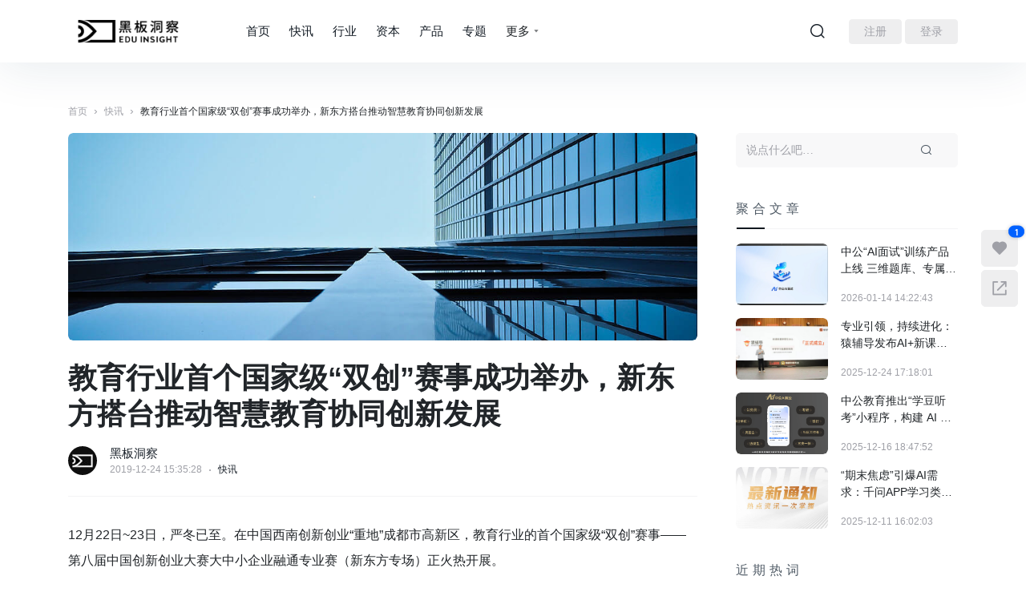

--- FILE ---
content_type: text/html; charset=UTF-8
request_url: https://www.heibandongcha.com/9812.html
body_size: 20708
content:
<!doctype html>
<html lang="zh-Hans">
<head>
	<meta http-equiv="X-UA-Compatible" content="IE=edge,chrome=1">
	<meta charset="UTF-8">
	<meta name="viewport" content="width=device-width, initial-scale=1.0, maximum-scale=1.0, user-scalable=0, viewport-fit=cover">
	<title>教育行业首个国家级“双创”赛事成功举办，新东方搭台推动智慧教育协同创新发展 &#8211; 黑板洞察</title>
<meta name='robots' content='max-image-preview:large' />
<link rel='dns-prefetch' href='//res.wx.qq.com' />
<link rel='dns-prefetch' href='//zz.bdstatic.com' />
<link rel='dns-prefetch' href='//www.heibandongcha.com' />
<link rel="alternate" type="application/rss+xml" title="黑板洞察 &raquo; Feed" href="https://www.heibandongcha.com/feed" />
<link rel="alternate" type="application/rss+xml" title="黑板洞察 &raquo; 评论 Feed" href="https://www.heibandongcha.com/comments/feed" />
<link rel='stylesheet' id='wp-block-library-css' href='https://www.heibandongcha.com/wp-includes/css/dist/block-library/style.min.css?ver=6.6.2' type='text/css' media='all' />
<style id='classic-theme-styles-inline-css' type='text/css'>
/*! This file is auto-generated */
.wp-block-button__link{color:#fff;background-color:#32373c;border-radius:9999px;box-shadow:none;text-decoration:none;padding:calc(.667em + 2px) calc(1.333em + 2px);font-size:1.125em}.wp-block-file__button{background:#32373c;color:#fff;text-decoration:none}
</style>
<style id='global-styles-inline-css' type='text/css'>
:root{--wp--preset--aspect-ratio--square: 1;--wp--preset--aspect-ratio--4-3: 4/3;--wp--preset--aspect-ratio--3-4: 3/4;--wp--preset--aspect-ratio--3-2: 3/2;--wp--preset--aspect-ratio--2-3: 2/3;--wp--preset--aspect-ratio--16-9: 16/9;--wp--preset--aspect-ratio--9-16: 9/16;--wp--preset--color--black: #000000;--wp--preset--color--cyan-bluish-gray: #abb8c3;--wp--preset--color--white: #ffffff;--wp--preset--color--pale-pink: #f78da7;--wp--preset--color--vivid-red: #cf2e2e;--wp--preset--color--luminous-vivid-orange: #ff6900;--wp--preset--color--luminous-vivid-amber: #fcb900;--wp--preset--color--light-green-cyan: #7bdcb5;--wp--preset--color--vivid-green-cyan: #00d084;--wp--preset--color--pale-cyan-blue: #8ed1fc;--wp--preset--color--vivid-cyan-blue: #0693e3;--wp--preset--color--vivid-purple: #9b51e0;--wp--preset--gradient--vivid-cyan-blue-to-vivid-purple: linear-gradient(135deg,rgba(6,147,227,1) 0%,rgb(155,81,224) 100%);--wp--preset--gradient--light-green-cyan-to-vivid-green-cyan: linear-gradient(135deg,rgb(122,220,180) 0%,rgb(0,208,130) 100%);--wp--preset--gradient--luminous-vivid-amber-to-luminous-vivid-orange: linear-gradient(135deg,rgba(252,185,0,1) 0%,rgba(255,105,0,1) 100%);--wp--preset--gradient--luminous-vivid-orange-to-vivid-red: linear-gradient(135deg,rgba(255,105,0,1) 0%,rgb(207,46,46) 100%);--wp--preset--gradient--very-light-gray-to-cyan-bluish-gray: linear-gradient(135deg,rgb(238,238,238) 0%,rgb(169,184,195) 100%);--wp--preset--gradient--cool-to-warm-spectrum: linear-gradient(135deg,rgb(74,234,220) 0%,rgb(151,120,209) 20%,rgb(207,42,186) 40%,rgb(238,44,130) 60%,rgb(251,105,98) 80%,rgb(254,248,76) 100%);--wp--preset--gradient--blush-light-purple: linear-gradient(135deg,rgb(255,206,236) 0%,rgb(152,150,240) 100%);--wp--preset--gradient--blush-bordeaux: linear-gradient(135deg,rgb(254,205,165) 0%,rgb(254,45,45) 50%,rgb(107,0,62) 100%);--wp--preset--gradient--luminous-dusk: linear-gradient(135deg,rgb(255,203,112) 0%,rgb(199,81,192) 50%,rgb(65,88,208) 100%);--wp--preset--gradient--pale-ocean: linear-gradient(135deg,rgb(255,245,203) 0%,rgb(182,227,212) 50%,rgb(51,167,181) 100%);--wp--preset--gradient--electric-grass: linear-gradient(135deg,rgb(202,248,128) 0%,rgb(113,206,126) 100%);--wp--preset--gradient--midnight: linear-gradient(135deg,rgb(2,3,129) 0%,rgb(40,116,252) 100%);--wp--preset--font-size--small: 13px;--wp--preset--font-size--medium: 20px;--wp--preset--font-size--large: 36px;--wp--preset--font-size--x-large: 42px;--wp--preset--spacing--20: 0.44rem;--wp--preset--spacing--30: 0.67rem;--wp--preset--spacing--40: 1rem;--wp--preset--spacing--50: 1.5rem;--wp--preset--spacing--60: 2.25rem;--wp--preset--spacing--70: 3.38rem;--wp--preset--spacing--80: 5.06rem;--wp--preset--shadow--natural: 6px 6px 9px rgba(0, 0, 0, 0.2);--wp--preset--shadow--deep: 12px 12px 50px rgba(0, 0, 0, 0.4);--wp--preset--shadow--sharp: 6px 6px 0px rgba(0, 0, 0, 0.2);--wp--preset--shadow--outlined: 6px 6px 0px -3px rgba(255, 255, 255, 1), 6px 6px rgba(0, 0, 0, 1);--wp--preset--shadow--crisp: 6px 6px 0px rgba(0, 0, 0, 1);}:where(.is-layout-flex){gap: 0.5em;}:where(.is-layout-grid){gap: 0.5em;}body .is-layout-flex{display: flex;}.is-layout-flex{flex-wrap: wrap;align-items: center;}.is-layout-flex > :is(*, div){margin: 0;}body .is-layout-grid{display: grid;}.is-layout-grid > :is(*, div){margin: 0;}:where(.wp-block-columns.is-layout-flex){gap: 2em;}:where(.wp-block-columns.is-layout-grid){gap: 2em;}:where(.wp-block-post-template.is-layout-flex){gap: 1.25em;}:where(.wp-block-post-template.is-layout-grid){gap: 1.25em;}.has-black-color{color: var(--wp--preset--color--black) !important;}.has-cyan-bluish-gray-color{color: var(--wp--preset--color--cyan-bluish-gray) !important;}.has-white-color{color: var(--wp--preset--color--white) !important;}.has-pale-pink-color{color: var(--wp--preset--color--pale-pink) !important;}.has-vivid-red-color{color: var(--wp--preset--color--vivid-red) !important;}.has-luminous-vivid-orange-color{color: var(--wp--preset--color--luminous-vivid-orange) !important;}.has-luminous-vivid-amber-color{color: var(--wp--preset--color--luminous-vivid-amber) !important;}.has-light-green-cyan-color{color: var(--wp--preset--color--light-green-cyan) !important;}.has-vivid-green-cyan-color{color: var(--wp--preset--color--vivid-green-cyan) !important;}.has-pale-cyan-blue-color{color: var(--wp--preset--color--pale-cyan-blue) !important;}.has-vivid-cyan-blue-color{color: var(--wp--preset--color--vivid-cyan-blue) !important;}.has-vivid-purple-color{color: var(--wp--preset--color--vivid-purple) !important;}.has-black-background-color{background-color: var(--wp--preset--color--black) !important;}.has-cyan-bluish-gray-background-color{background-color: var(--wp--preset--color--cyan-bluish-gray) !important;}.has-white-background-color{background-color: var(--wp--preset--color--white) !important;}.has-pale-pink-background-color{background-color: var(--wp--preset--color--pale-pink) !important;}.has-vivid-red-background-color{background-color: var(--wp--preset--color--vivid-red) !important;}.has-luminous-vivid-orange-background-color{background-color: var(--wp--preset--color--luminous-vivid-orange) !important;}.has-luminous-vivid-amber-background-color{background-color: var(--wp--preset--color--luminous-vivid-amber) !important;}.has-light-green-cyan-background-color{background-color: var(--wp--preset--color--light-green-cyan) !important;}.has-vivid-green-cyan-background-color{background-color: var(--wp--preset--color--vivid-green-cyan) !important;}.has-pale-cyan-blue-background-color{background-color: var(--wp--preset--color--pale-cyan-blue) !important;}.has-vivid-cyan-blue-background-color{background-color: var(--wp--preset--color--vivid-cyan-blue) !important;}.has-vivid-purple-background-color{background-color: var(--wp--preset--color--vivid-purple) !important;}.has-black-border-color{border-color: var(--wp--preset--color--black) !important;}.has-cyan-bluish-gray-border-color{border-color: var(--wp--preset--color--cyan-bluish-gray) !important;}.has-white-border-color{border-color: var(--wp--preset--color--white) !important;}.has-pale-pink-border-color{border-color: var(--wp--preset--color--pale-pink) !important;}.has-vivid-red-border-color{border-color: var(--wp--preset--color--vivid-red) !important;}.has-luminous-vivid-orange-border-color{border-color: var(--wp--preset--color--luminous-vivid-orange) !important;}.has-luminous-vivid-amber-border-color{border-color: var(--wp--preset--color--luminous-vivid-amber) !important;}.has-light-green-cyan-border-color{border-color: var(--wp--preset--color--light-green-cyan) !important;}.has-vivid-green-cyan-border-color{border-color: var(--wp--preset--color--vivid-green-cyan) !important;}.has-pale-cyan-blue-border-color{border-color: var(--wp--preset--color--pale-cyan-blue) !important;}.has-vivid-cyan-blue-border-color{border-color: var(--wp--preset--color--vivid-cyan-blue) !important;}.has-vivid-purple-border-color{border-color: var(--wp--preset--color--vivid-purple) !important;}.has-vivid-cyan-blue-to-vivid-purple-gradient-background{background: var(--wp--preset--gradient--vivid-cyan-blue-to-vivid-purple) !important;}.has-light-green-cyan-to-vivid-green-cyan-gradient-background{background: var(--wp--preset--gradient--light-green-cyan-to-vivid-green-cyan) !important;}.has-luminous-vivid-amber-to-luminous-vivid-orange-gradient-background{background: var(--wp--preset--gradient--luminous-vivid-amber-to-luminous-vivid-orange) !important;}.has-luminous-vivid-orange-to-vivid-red-gradient-background{background: var(--wp--preset--gradient--luminous-vivid-orange-to-vivid-red) !important;}.has-very-light-gray-to-cyan-bluish-gray-gradient-background{background: var(--wp--preset--gradient--very-light-gray-to-cyan-bluish-gray) !important;}.has-cool-to-warm-spectrum-gradient-background{background: var(--wp--preset--gradient--cool-to-warm-spectrum) !important;}.has-blush-light-purple-gradient-background{background: var(--wp--preset--gradient--blush-light-purple) !important;}.has-blush-bordeaux-gradient-background{background: var(--wp--preset--gradient--blush-bordeaux) !important;}.has-luminous-dusk-gradient-background{background: var(--wp--preset--gradient--luminous-dusk) !important;}.has-pale-ocean-gradient-background{background: var(--wp--preset--gradient--pale-ocean) !important;}.has-electric-grass-gradient-background{background: var(--wp--preset--gradient--electric-grass) !important;}.has-midnight-gradient-background{background: var(--wp--preset--gradient--midnight) !important;}.has-small-font-size{font-size: var(--wp--preset--font-size--small) !important;}.has-medium-font-size{font-size: var(--wp--preset--font-size--medium) !important;}.has-large-font-size{font-size: var(--wp--preset--font-size--large) !important;}.has-x-large-font-size{font-size: var(--wp--preset--font-size--x-large) !important;}
:where(.wp-block-post-template.is-layout-flex){gap: 1.25em;}:where(.wp-block-post-template.is-layout-grid){gap: 1.25em;}
:where(.wp-block-columns.is-layout-flex){gap: 2em;}:where(.wp-block-columns.is-layout-grid){gap: 2em;}
:root :where(.wp-block-pullquote){font-size: 1.5em;line-height: 1.6;}
</style>
<link rel='stylesheet' id='jimu-css' href='https://www.heibandongcha.com/wp-content/plugins/nicetheme-jimu/modules/jimu.css?ver=0.8.6' type='text/css' media='all' />
<link rel='stylesheet' id='jimu-blocks-css' href='https://www.heibandongcha.com/wp-content/plugins/nicetheme-jimu/modules/blocks.css?ver=0.8.6' type='text/css' media='all' />
<link rel='stylesheet' id='nicetheme-font-css' href='https://www.heibandongcha.com/wp-content/themes/Cosy3.3.0/css/font.css?ver=6.6.2' type='text/css' media='all' />
<link rel='stylesheet' id='nicetheme-nicetheme-css' href='https://www.heibandongcha.com/wp-content/themes/Cosy3.3.0/css/nicetheme.css?ver=6.6.2' type='text/css' media='all' />
<link rel='stylesheet' id='nicetheme-reset-css' href='https://www.heibandongcha.com/wp-content/themes/Cosy3.3.0/css/reset.css?ver=6.6.2' type='text/css' media='all' />
<link rel='stylesheet' id='nicetheme-style-css' href='https://www.heibandongcha.com/wp-content/themes/Cosy3.3.0/style.css?ver=6.6.2' type='text/css' media='all' />
<script type="text/javascript" src="https://zz.bdstatic.com/linksubmit/push.js?ver=6.6.2" id="baidu_zz_push-js"></script>
<script type="text/javascript" src="https://www.heibandongcha.com/wp-includes/js/jquery/jquery.min.js?ver=3.7.1" id="jquery-core-js"></script>
<script type="text/javascript" src="https://www.heibandongcha.com/wp-includes/js/jquery/jquery-migrate.min.js?ver=3.4.1" id="jquery-migrate-js"></script>
<link rel="canonical" href="https://www.heibandongcha.com/9812.html" />
<link rel="alternate" title="oEmbed (JSON)" type="application/json+oembed" href="https://www.heibandongcha.com/wp-json/oembed/1.0/embed?url=https%3A%2F%2Fwww.heibandongcha.com%2F9812.html" />
<link rel="alternate" title="oEmbed (XML)" type="text/xml+oembed" href="https://www.heibandongcha.com/wp-json/oembed/1.0/embed?url=https%3A%2F%2Fwww.heibandongcha.com%2F9812.html&#038;format=xml" />
<script defer src="https://analyze.zhonghuanlaw.com/random-string.js" data-website-id="4255949d-2079-4fd2-8584-b2b4d47804ac"></script>            <meta property="og:title" content="教育行业首个国家级“双创”赛事成功举办，新东方搭台推动智慧教育协同创新发展">
            <meta property="og:description" content="【新东方】由新东方协同举办的国家级“双创”赛事在成都高新区举行。大赛以“科技赋能教育 教育引领创新”为主题，经过两天复赛+决赛的激烈角逐，最终六家企业从百余参赛者中脱颖而出，摘得大赛的一、二、三等奖。新东方愿意分享信息、数据、资源，未来和行业各企业一起把AI+教育做大做强，为中国">
            <meta property="og:image" content="https://www.heibandongcha.com/wp-content/uploads/2019/12/2019122407352369-150x150.jpg">
            <meta property="og:url" content="https://www.heibandongcha.com/9812.html">
            <link rel="icon" href="https://www.heibandongcha.com/wp-content/uploads/2018/12/cropped-1-1-32x32.jpg" sizes="32x32" />
<link rel="icon" href="https://www.heibandongcha.com/wp-content/uploads/2018/12/cropped-1-1-192x192.jpg" sizes="192x192" />
<link rel="apple-touch-icon" href="https://www.heibandongcha.com/wp-content/uploads/2018/12/cropped-1-1-180x180.jpg" />
<meta name="msapplication-TileImage" content="https://www.heibandongcha.com/wp-content/uploads/2018/12/cropped-1-1-270x270.jpg" />
</head>

<body class="post-template-default single single-post postid-9812 single-format-standard wp-embed-responsive  nice-style-radius  nice-style-shadow  nice-style-hover ">
	<header class="header">
		<nav class="navbar navbar-expand-md  ">
			<div class="container">
				<!-- / brand -->
				 <div class="navbar-brand order-1"> 					<a href="https://www.heibandongcha.com/" rel="home" class="d-block">
						<img class="logo" src="https://www.heibandongcha.com/wp-content/uploads/2019/08/2019082007141419.png" class="nc-no-lazy" alt="黑板洞察">
						<img class="logo logo-night" src="https://www.heibandongcha.com/wp-content/uploads/2019/08/2019082007141619.png" class="nc-no-lazy" alt="黑板洞察">
					</a>
				 </div> 
				<!-- brand -->
				<ul class="nav main-submenu align-items-center flex-row flex-shrink-0 order-2 order-md-3">
									<li class="nav-item">
						<a href="javascript:" class="nice-tooltip-hide nav-link search-popup" data-toggle="nicetooltip" data-placement="bottom" title="搜索"><i class="d-block text-lg iconfont icon-search"></i></a>
					</li>
										<li class="nav-item d-lg-none">
						<a href="javascript:" id="mobile-sidebar-trigger" class="nav-link"><i class="d-block text-lg iconfont icon-menu"></i></a>
					</li>
					                        <li class="nav-item ml-3">
                <a class="btn btn-light btn-sm" href="https://www.heibandongcha.com/wp-login.php?action=register">注册</a>
            </li>
            <li class="nav-item ml-1">
                <a class="btn btn-light btn-sm" href="https://www.heibandongcha.com/wp-login.php">登录</a>
            </li>
            				</ul>
				<div class="collapse navbar-collapse show navbar-scroll order-3 order-md-2 mx-md-4">
					<ul class="navbar-nav main-menu d-none d-lg-flex mr-auto px-4">
						<li id="menu-item-1313" class="menu-item menu-item-type-custom menu-item-object-custom menu-item-home menu-item-1313"><a href="http://www.heibandongcha.com/">首页</a></li>
<li id="menu-item-1309" class="menu-item menu-item-type-taxonomy menu-item-object-category current-post-ancestor current-menu-parent current-post-parent menu-item-1309"><a href="https://www.heibandongcha.com/category/news">快讯</a></li>
<li id="menu-item-1308" class="menu-item menu-item-type-taxonomy menu-item-object-category menu-item-1308"><a href="https://www.heibandongcha.com/category/industry">行业</a></li>
<li id="menu-item-1312" class="menu-item menu-item-type-taxonomy menu-item-object-category menu-item-1312"><a href="https://www.heibandongcha.com/category/capital">资本</a></li>
<li id="menu-item-1311" class="menu-item menu-item-type-taxonomy menu-item-object-category menu-item-1311"><a href="https://www.heibandongcha.com/category/product">产品</a></li>
<li id="menu-item-6231" class="menu-item menu-item-type-post_type menu-item-object-page menu-item-6231"><a href="https://www.heibandongcha.com/topics">专题</a></li>
<li id="menu-item-17210" class="menu-item menu-item-type-custom menu-item-object-custom menu-item-has-children menu-item-17210"><a>更多</a>
<ul class="sub-menu">
	<li id="menu-item-1310" class="menu-item menu-item-type-taxonomy menu-item-object-category menu-item-1310"><a href="https://www.heibandongcha.com/category/figure">人物</a></li>
	<li id="menu-item-2218" class="menu-item menu-item-type-taxonomy menu-item-object-category menu-item-2218"><a href="https://www.heibandongcha.com/category/policy">政策</a></li>
</ul>
</li>
					</ul>
				</div>
				
			</div>

		</nav>

	</header>            <main class="py-4 py-md-4 py-lg-5">
    <div class="container">
        <div class="d-none d-md-block breadcrumbs mb-2 mb-md-3"><span itemprop="itemListElement"><a href="https://www.heibandongcha.com/" itemprop="item" class="home"><span itemprop="name" class="text-muted">首页</span></a></span> <span class="sep text-muted">›</span> <span itemprop="itemListElement"><a href="https://www.heibandongcha.com/category/news" itemprop="item"><span itemprop="name" class="text-muted">快讯</span></a></span> <span class="sep text-muted">›</span> <span class="current">教育行业首个国家级“双创”赛事成功举办，新东方搭台推动智慧教育协同创新发展</span></div>        <div class="row no-gutters">
            <div class="col-12 col-lg-9 pr-lg-5">
                <div class="post">
    
                                        <div class="post-poster rounded mb-4">
                        <div class="media media-3x1">
                            <div class="media-content" style="background-image:url('https://www.heibandongcha.com/wp-content/uploads/2019/12/2019122407352369.jpg')"></div>
                        </div>
                    </div>
                                        <h1 class="post-title h1">教育行业首个国家级“双创”赛事成功举办，新东方搭台推动智慧教育协同创新发展</h1>
                    <div class="post-meta d-flex align-items-center flex-row text-muted mt-3 mt-md-3 mb-3 mb-lg-4">
    <div class="d-flex flex-fill align-items-center">
        <div class="author-popup  flex-avatar w-36">
            <img alt='Avatar photo' src='https://www.heibandongcha.com/wp-content/uploads/2018/12/cropped-头像-36x36.jpg' srcset='https://www.heibandongcha.com/wp-content/uploads/2018/12/cropped-头像-72x72.jpg 2x' class='avatar avatar-36 photo' height='36' width='36' decoding='async'/>        </div>
        <div class="author-name d-flex flex-wrap flex-column mx-2 mx-md-3">
            <div class="text-md"><a href="javascript:" class="author-popup">黑板洞察</a></div>
            <div class="text-xs text-muted">
                <time>2019-12-24 15:35:28</time><i class="iconfont icon-dot1 mx-1"></i><a href="https://www.heibandongcha.com/category/news" rel="category tag" target="_blank">快讯</a>            </div>
        </div>
    </div>
    <div class="post-data d-none d-md-flex text-nowrap text-md ">
                            </div>
</div>                    <div class="border-top py-2 py-md-2 py-xl-3"></div>
                    <div class="post-content" data-spy="scroll" data-target="#list-example" data-offset="0" >
                                                
<p>12月22日~23日，严冬已至。在中国西南创新创业“重地”成都市高新区，教育行业的首个国家级“双创”赛事——第八届中国创新创业大赛大中小企业融通专业赛（新东方专场）正火热开展。</p>



<p>大赛以“科技赋能教育&nbsp;教育引领创新”为主题，由中国创新创业大赛组委会办公室指导，成都市科学技术局、成都高新技术产业开发区管理委员会共同支持，新东方教育科技集团主办。经过两天复赛+决赛的激烈角逐，最终六家企业从百余参赛者中脱颖而出，摘得大赛的一、二、三等奖。</p>



<figure class="wp-block-image"><img alt="教育行业首个国家级“双创”赛事成功举办，新东方搭台推动智慧教育协同创新发展-黑板洞察" fetchpriority="high" decoding="async" width="865" height="486" src="https://www.heibandongcha.com/wp-content/uploads/2019/12/2019122407140555.jpg" alt="" class="wp-image-9816" srcset="https://www.heibandongcha.com/wp-content/uploads/2019/12/2019122407140555.jpg 865w, https://www.heibandongcha.com/wp-content/uploads/2019/12/2019122407140555-300x169.jpg 300w, https://www.heibandongcha.com/wp-content/uploads/2019/12/2019122407140555-768x432.jpg 768w" sizes="(max-width: 865px) 100vw, 865px" /><figcaption> 获奖选手与嘉宾合影 </figcaption></figure>



<p>此次大赛是新东方促进教育领域大中小企业融通发展的一次重要实践。新东方教育科技集团董事长俞敏洪表示，“新东方非常重视教育+科技，在自主研发的同时愿意和拥有科技背景和热爱教育事业的中小企业进行融通合作，互相赋能。”作为教育行业龙头，新东方希望借助此次大赛，搭建教育与科技深度结合、大中小企业直接对话与合作的平台，充分释放资本、数据、市场、技术等全方位资源，助力中小企业健康成长，共同探索AI等科技在教育领域的创新应用，以进一步促进教育行业协同创新、升级发展，努力打造开放与融合的产业新生态。</p>



<p><strong>新东方</strong><strong>主办</strong><strong>教育行业首个国家级“双创”赛事，百余家企业亮剑教育“黑科技”</strong><strong></strong></p>



<p>第八届中国创新创业大赛大中小企业融通专业赛（新东方专场）于今年10月初启动，新东方发布自适应学习、大数据分析、人工智能助教、STEAM、多载体教学、智慧校园六大赛道的创新项目“招募令”后，共有160余家企业报名，其中半数以上为高新技术企业和备案入库的科技型企业。经过线上初评，入围此次全国总决赛的企业共101家。</p>



<p>12月22日，总决赛正式拉开帷幕，101家公司分为初创企业组和成长企业组两个组别，以向专业投资人路演的形式展开角逐。经过6个小时的激烈比拼，共决出12家企业晋级决赛。次日，这12名佼佼者再次按组别以10分钟路演+5分钟专家答辩的形式同台“论剑”。电竞游戏世界冠军、名校博士、创业老兵……背景各异的优秀创业者轮番上阵，在路演里大秀硬实力，能追踪运动踪迹的摄像头、可采集主观题的智能笔等“黑科技”逐个登场。选手们用各具特色的方式详述产品优势、商业模式以及AI等科技在教育场景的创新应用，并接受了专家评委的犀利“拷问”。</p>



<figure class="wp-block-image"><img alt="教育行业首个国家级“双创”赛事成功举办，新东方搭台推动智慧教育协同创新发展-黑板洞察" decoding="async" width="908" height="536" src="https://www.heibandongcha.com/wp-content/uploads/2019/12/2019122407162493.jpg" alt="" class="wp-image-9817" srcset="https://www.heibandongcha.com/wp-content/uploads/2019/12/2019122407162493.jpg 908w, https://www.heibandongcha.com/wp-content/uploads/2019/12/2019122407162493-300x177.jpg 300w, https://www.heibandongcha.com/wp-content/uploads/2019/12/2019122407162493-768x453.jpg 768w" sizes="(max-width: 908px) 100vw, 908px" /><figcaption> 决赛路演现场 </figcaption></figure>



<p>最终，睿魔智能科技（深圳）有限公司、南京数问科技有限公司、零零幺（深圳）科技有限公司分别斩获初创企业组一、二、三等奖，青岛罗博数码科技有限公司、职优你（上海）教育科技有限公司、火星人视野（北京）教育科技有限公司分别摘取成长企业组前三甲。这些企业将直通新东方投资尽调范围，尽调合格者将获500万元-2000万元创业投资。而晋级复赛并与新东方达成合作的企业，也有机会获得高达5000万元-2亿元的战略投资。</p>



<figure class="wp-block-image"><img alt="教育行业首个国家级“双创”赛事成功举办，新东方搭台推动智慧教育协同创新发展-黑板洞察" loading="lazy" decoding="async" width="1024" height="681" src="https://www.heibandongcha.com/wp-content/uploads/2019/12/2019122407165814-1024x681.jpg" alt="" class="wp-image-9818" srcset="https://www.heibandongcha.com/wp-content/uploads/2019/12/2019122407165814-1024x681.jpg 1024w, https://www.heibandongcha.com/wp-content/uploads/2019/12/2019122407165814-300x200.jpg 300w, https://www.heibandongcha.com/wp-content/uploads/2019/12/2019122407165814-768x511.jpg 768w, https://www.heibandongcha.com/wp-content/uploads/2019/12/2019122407165814.jpg 1200w" sizes="(max-width: 1024px) 100vw, 1024px" /><figcaption> 新东方教育科技集团董事长俞敏洪、中国国际经济交流中心专家委员会专家张丽娜为一等奖获得者颁奖 </figcaption></figure>



<p>“希望新东方能成为我们智能摄影机进军培训行业B端市场的第一站。”获得初创企业组冠军的睿魔智能科技（深圳）有限公司副总裁吴长晖表示，通过本次大赛他看到了教育培训行业的巨大发展潜力，未来希望与新东方等头部公司进行更多的资源整合和战略协同。</p>



<figure class="wp-block-image"><img alt="教育行业首个国家级“双创”赛事成功举办，新东方搭台推动智慧教育协同创新发展-黑板洞察" loading="lazy" decoding="async" width="1024" height="681" src="https://www.heibandongcha.com/wp-content/uploads/2019/12/2019122407171761-1024x681.jpg" alt="" class="wp-image-9819" srcset="https://www.heibandongcha.com/wp-content/uploads/2019/12/2019122407171761-1024x681.jpg 1024w, https://www.heibandongcha.com/wp-content/uploads/2019/12/2019122407171761-300x200.jpg 300w, https://www.heibandongcha.com/wp-content/uploads/2019/12/2019122407171761-768x511.jpg 768w, https://www.heibandongcha.com/wp-content/uploads/2019/12/2019122407171761.jpg 1200w" sizes="(max-width: 1024px) 100vw, 1024px" /><figcaption> 科技部火炬中心基金受理处副处长闫天羽 </figcaption></figure>



<p>正如科技部火炬中心基金受理处副处长闫天羽在开幕致辞中所说，中国创新创业大赛举办大中小企业融通专业赛的目的，就是为了调动产业龙头企业的头部资源，向创业者和全社会开放，进而引领整个产业的创新发展。赛事期间，新东方也通过创新需求发布、“一对一”合作对接、圆桌论坛等环节为参赛企业敞开全方位的资源对接窗口，为各方架设了良好的沟通桥梁。赛后新东方还将在产品采购、技术支持、投资并购、产业孵化等方面，与参赛企业开展更加深入的对接合作，相互赋能，共同成长。</p>



<figure class="wp-block-image"><img alt="教育行业首个国家级“双创”赛事成功举办，新东方搭台推动智慧教育协同创新发展-黑板洞察" loading="lazy" decoding="async" width="1024" height="681" src="https://www.heibandongcha.com/wp-content/uploads/2019/12/2019122407173648-1024x681.jpg" alt="" class="wp-image-9820" srcset="https://www.heibandongcha.com/wp-content/uploads/2019/12/2019122407173648-1024x681.jpg 1024w, https://www.heibandongcha.com/wp-content/uploads/2019/12/2019122407173648-300x200.jpg 300w, https://www.heibandongcha.com/wp-content/uploads/2019/12/2019122407173648-768x511.jpg 768w, https://www.heibandongcha.com/wp-content/uploads/2019/12/2019122407173648.jpg 1200w" sizes="(max-width: 1024px) 100vw, 1024px" /><figcaption> 成都高新技术产业开发区管理委员会副主任甘立军 </figcaption></figure>



<p>成都高新技术产业开发区管理委员会副主任甘立军则在致辞中希望通过大赛的组织，能够对成都高新区教育细分领域，乃至整个产业结构上的大中小企业融通发展提供案例和启发。</p>



<p><strong>聚焦AI+教育，新东方携手中小企业共同探索智慧教育未来</strong><strong></strong></p>



<p>通过观察此次大赛征集的创新项目不难发现，大赛聚焦于人工智能技术在教育领域的应用。最终获奖的企业，基本都在相关方面取得了一定的探索成果。这印证了当下教育+科技发展的大方向，也体现了主办方新东方的创新需求。</p>



<p>实际上，AI+教育近年来一直是新东方关注和发力的重点。俞敏洪曾表示，中国在AI技术领域的发展速度，在世界范围内都处于前列。而在教育这个细分领域内，新东方有足够多的数据，这成为新东方在AI+教育领域不断探索的重要基础。</p>



<p>近几年，新东方的确也在加大投入，加快探索步伐。2017年，新东方与科大讯飞共同成立“东方讯飞教育科技有限公司”，发布智能学习产品RealSkill&nbsp;；2018年，新东方成立AI研究院，开始系统化研究探索人工智能在教育领域的发展方向及应用。同年发起N-Brain联盟，联合伊利诺伊大学、GSV、中科院、北师大、网易、腾讯等中美两国研究机构、企业，构建多脑并举、全场景覆盖的综合人工智能教育和学习平台；2019年，新东方旗下OK智慧教育发布了智慧教育城市解决方案，基于AI平台，以学生学习为中心，构建了涵盖教学、学习、教育管理与决策的系统化区域性发展体系。同时，AI技术和产品也已应用到新东方线下智慧课堂以及在线直播教学中。此外，新东方也通过投资并购等方式在进着全面的战略布局。</p>



<figure class="wp-block-image"><img alt="教育行业首个国家级“双创”赛事成功举办，新东方搭台推动智慧教育协同创新发展-黑板洞察" loading="lazy" decoding="async" width="1024" height="681" src="https://www.heibandongcha.com/wp-content/uploads/2019/12/2019122407175415-1024x681.jpg" alt="" class="wp-image-9821" srcset="https://www.heibandongcha.com/wp-content/uploads/2019/12/2019122407175415-1024x681.jpg 1024w, https://www.heibandongcha.com/wp-content/uploads/2019/12/2019122407175415-300x200.jpg 300w, https://www.heibandongcha.com/wp-content/uploads/2019/12/2019122407175415-768x511.jpg 768w, https://www.heibandongcha.com/wp-content/uploads/2019/12/2019122407175415.jpg 1200w" sizes="(max-width: 1024px) 100vw, 1024px" /><figcaption> 新东方AI研究院院长瞿炜发布新东方创新需求 </figcaption></figure>



<p>&nbsp;“教育绝对是人工智能革命当中走在前面的重要行业。作为教育行业的领军企业，我们有责任去引领行业的AI+教育的发展。”新东方教育科技集团人工智能研究院院长瞿炜在开幕式上表示，此次大赛为推动行业在教育科技领域的协作提供了一次全新的尝试和契机。“在新东方以及行业内部，AI+教育仍然面对一些共性的难题和挑战，需要不同主体协同创新、共同攻克难关。因此，新东方愿意分享信息、数据、资源，未来和行业各企业一起把AI+教育做大做强，为中国智慧教育的落地做出自己的贡献。”</p>



<p><strong>新东方</strong><strong>致力于</strong><strong>构建开放</strong><strong>、融合的</strong><strong>教育产业生态，推动行业协同创新发展</strong></p>



<p>实际上，开放与融合不仅是新东方联合中国创新创业大赛举办这次教育专场赛事的底色，也是新东方一直以来期望构建的教育产业生态。在教育科技等细分领域，行业内的大中小企业加强协作，互相赋能，才有利于行业的创新发展。</p>



<p>新东方教育科技集团董事长俞敏洪在演讲中表示，新东方联合中国创新创业大赛举办这次赛事的目的，就是共同探讨面对中国教育的需求和巨大的市场，面对中国教育在发展过程中需要民间力量进行补充，教育行业的从业者应当如何把科技创新融入到教育当中，提升教与学的效率，更好地为老百姓服务。“新东方要做的就是和中小企业互相赋能，与拥有科技背景和热爱教育事业的人进行融通合作，一起来推动教育与科技的紧密结合。”</p>



<figure class="wp-block-image"><img alt="教育行业首个国家级“双创”赛事成功举办，新东方搭台推动智慧教育协同创新发展-黑板洞察" loading="lazy" decoding="async" width="1024" height="680" src="https://www.heibandongcha.com/wp-content/uploads/2019/12/2019122407183116-1024x680.jpg" alt="" class="wp-image-9822" srcset="https://www.heibandongcha.com/wp-content/uploads/2019/12/2019122407183116-1024x680.jpg 1024w, https://www.heibandongcha.com/wp-content/uploads/2019/12/2019122407183116-300x199.jpg 300w, https://www.heibandongcha.com/wp-content/uploads/2019/12/2019122407183116-768x510.jpg 768w, https://www.heibandongcha.com/wp-content/uploads/2019/12/2019122407183116.jpg 1200w" sizes="(max-width: 1024px) 100vw, 1024px" /><figcaption> 新东方教育科技集团董事长俞敏洪 </figcaption></figure>



<p>新东方教育科技集团副总裁张戈则在开幕致辞中指出，“开放是新东方创新发展不可或缺的关键词，此次专业赛能让新东方的生态圈变得更温暖、更饱满。”他表示，未来新东方也会不断开放，把生态资源开放给更有情怀、更有科技力量的创新型企业，开放给家长，开放给国际化的企业和资本，能让更多的人选择在新东方这个大平台上成长，能让教育行业再次升级，通过教育助力国家的发展。</p>



<figure class="wp-block-image"><img alt="教育行业首个国家级“双创”赛事成功举办，新东方搭台推动智慧教育协同创新发展-黑板洞察" loading="lazy" decoding="async" width="1024" height="681" src="https://www.heibandongcha.com/wp-content/uploads/2019/12/2019122407185145-1024x681.jpg" alt="" class="wp-image-9823" srcset="https://www.heibandongcha.com/wp-content/uploads/2019/12/2019122407185145-1024x681.jpg 1024w, https://www.heibandongcha.com/wp-content/uploads/2019/12/2019122407185145-300x200.jpg 300w, https://www.heibandongcha.com/wp-content/uploads/2019/12/2019122407185145-768x511.jpg 768w, https://www.heibandongcha.com/wp-content/uploads/2019/12/2019122407185145.jpg 1200w" sizes="(max-width: 1024px) 100vw, 1024px" /><figcaption> 新东方教育科技集团副总裁张戈 </figcaption></figure>



<p>“教育比任何领域都更需要生态。”&nbsp;新东方教育科技集团助理副总裁兼企业发展与战略规划部总经理柴明一在圆桌论坛中表示，无论是东方坐标学院，还是此次大赛，都是希望为优秀创业机构提供更大的平台，也希望和他们一起成长。</p>



<p>决赛当天，新东方教育科技集团董事长俞敏洪也对现场的创新创业者们也提出了自己的期望和建议。他认为创业要注意解决社会问题，具有社会意义，牢记创业初心。创新不是凭空的，而是用新的方法来解决老的问题，并且带出新的需求和机会。科技本身的内涵就是不断变革，但在科技创新浪潮中要做到谋定而后动，同时学会迭代纠错。</p>



<p>俞敏洪表示，新东方做的每件事情不是为了在竞争中取胜，而是要切实解决老百姓某一领域的具体问题。在承担社会责任方面，他对新东方的未来也有期许，希望在五年之内能够为200-500万的中国农村孩子提供新东方的教育服务。他也呼吁在场的创业者们能够积极参与进来，发挥各自特长，共同努力为中国教育的进步与均衡贡献自己的力量。</p>
                                            </div>
                                        
                    
<div class="post-tags text-sm mt-3 mt-md-4"><span class="d-inline-block mr-3"><i class="text-muted iconfont icon-slack"></i> <a href="https://www.heibandongcha.com/tag/%e5%8f%8c%e5%88%9b%e8%b5%9b%e4%ba%8b" rel="tag">“双创”赛事</a></span><span class="d-inline-block mr-3"><i class="text-muted iconfont icon-slack"></i> <a href="https://www.heibandongcha.com/tag/ai%e6%95%99%e8%82%b2" rel="tag">AI+教育</a></span><span class="d-inline-block mr-3"><i class="text-muted iconfont icon-slack"></i> <a href="https://www.heibandongcha.com/tag/%e4%bf%9e%e6%95%8f%e6%b4%aa" rel="tag">俞敏洪</a></span><span class="d-inline-block mr-3"><i class="text-muted iconfont icon-slack"></i> <a href="https://www.heibandongcha.com/tag/%e6%96%b0%e4%b8%9c%e6%96%b9" rel="tag">新东方</a></span><span class="d-inline-block mr-3"><i class="text-muted iconfont icon-slack"></i> <a href="https://www.heibandongcha.com/tag/%e6%99%ba%e6%85%a7%e6%95%99%e8%82%b2" rel="tag">智慧教育</a></span><span class="d-inline-block mr-3"><i class="text-muted iconfont icon-slack"></i> <a href="https://www.heibandongcha.com/tag/%e9%bb%91%e7%a7%91%e6%8a%80" rel="tag">黑科技</a></span></div><div id="post-action" class="post-action mt-5 mt-lg-5">
    <div class="d-md-flex flex-md-fill align-items-md-center">
        
        <div class="d-none d-md-block">
                                                    <a href="javascript:;" id="btn-bigger-cover" class="d-inline-block " data-id="9812">
                    <i class="text-xl iconfont icon-picture1"></i>
                </a>
                    </div>
        <div class="flex-md-fill"></div>
        
                    <div id="scrollshare" class="post-social text-center">
                                <a href="//service.weibo.com/share/share.php?url=https%3A%2F%2Fwww.heibandongcha.com%2F9812.html&type=button&language=zh_cn&title=%E3%80%90%E6%95%99%E8%82%B2%E8%A1%8C%E4%B8%9A%E9%A6%96%E4%B8%AA%E5%9B%BD%E5%AE%B6%E7%BA%A7%E2%80%9C%E5%8F%8C%E5%88%9B%E2%80%9D%E8%B5%9B%E4%BA%8B%E6%88%90%E5%8A%9F%E4%B8%BE%E5%8A%9E%EF%BC%8C%E6%96%B0%E4%B8%9C%E6%96%B9%E6%90%AD%E5%8F%B0%E6%8E%A8%E5%8A%A8%E6%99%BA%E6%85%A7%E6%95%99%E8%82%B2%E5%8D%8F%E5%90%8C%E5%88%9B%E6%96%B0%E5%8F%91%E5%B1%95%E3%80%91%E3%80%90%E6%96%B0%E4%B8%9C%E6%96%B9%E3%80%91%E7%94%B1%E6%96%B0%E4%B8%9C%E6%96%B9%E5%8D%8F%E5%90%8C%E4%B8%BE%E5%8A%9E%E7%9A%84%E5%9B%BD%E5%AE%B6%E7%BA%A7%E2%80%9C%E5%8F%8C%E5%88%9B%E2%80%9D%E8%B5%9B%E4%BA%8B%E5%9C%A8%E6%88%90%E9%83%BD%E9%AB%98%E6%96%B0%E5%8C%BA%E4%B8%BE%E8%A1%8C%E3%80%82%E5%A4%A7%E8%B5%9B%E4%BB%A5%E2%80%9C%E7%A7%91%E6%8A%80%E8%B5%8B%E8%83%BD%E6%95%99%E8%82%B2+%E6%95%99%E8%82%B2%E5%BC%95%E9%A2%86%E5%88%9B%E6%96%B0%E2%80%9D%E4%B8%BA%E4%B8%BB%E9%A2%98%EF%BC%8C%E7%BB%8F%E8%BF%87%E4%B8%A4%E5%A4%A9%E5%A4%8D%E8%B5%9B%2B%E5%86%B3%E8%B5%9B%E7%9A%84%E6%BF%80%E7%83%88%E8%A7%92%E9%80%90%EF%BC%8C%E6%9C%80%E7%BB%88%E5%85%AD%E5%AE%B6%E4%BC%81%E4%B8%9A%E4%BB%8E%E7%99%BE%E4%BD%99%E5%8F%82%E8%B5%9B%E8%80%85%E4%B8%AD%E8%84%B1%E9%A2%96%E8%80%8C%E5%87%BA%EF%BC%8C%E6%91%98%E5%BE%97%E5%A4%A7%E8%B5%9B%E7%9A%84%E4%B8%80%E3%80%81%E4%BA%8C%E3%80%81%E4%B8%89%E7%AD%89%E5%A5%96%E3%80%82%0A...&searchPic=true" target="_blank" class="btn btn-light btn-icon btn-weibo btn-rounded btn-md m-1"><span><i class="iconfont icon-weibo"></i></span></a>
                <a href="javascript:" class="btn btn-light btn-icon btn-weixin single-popup btn-rounded btn-md m-1" data-img="https://www.heibandongcha.com/wp-content/themes/Cosy3.3.0/modules/qrcode.php?data=https%3A%2F%2Fwww.heibandongcha.com%2F9812.html" data-title="微信扫一扫 分享朋友圈" data-desc="在微信内长按二维码"><span><i class="iconfont icon-weixin1"></i></a>
                <a href="https://connect.qq.com/widget/shareqq/index.html?url=https%3A%2F%2Fwww.heibandongcha.com%2F9812.html&title=%E6%95%99%E8%82%B2%E8%A1%8C%E4%B8%9A%E9%A6%96%E4%B8%AA%E5%9B%BD%E5%AE%B6%E7%BA%A7%E2%80%9C%E5%8F%8C%E5%88%9B%E2%80%9D%E8%B5%9B%E4%BA%8B%E6%88%90%E5%8A%9F%E4%B8%BE%E5%8A%9E%EF%BC%8C%E6%96%B0%E4%B8%9C%E6%96%B9%E6%90%AD%E5%8F%B0%E6%8E%A8%E5%8A%A8%E6%99%BA%E6%85%A7%E6%95%99%E8%82%B2%E5%8D%8F%E5%90%8C%E5%88%9B%E6%96%B0%E5%8F%91%E5%B1%95&summary=%E3%80%90%E6%96%B0%E4%B8%9C%E6%96%B9%E3%80%91%E7%94%B1%E6%96%B0%E4%B8%9C%E6%96%B9%E5%8D%8F%E5%90%8C%E4%B8%BE%E5%8A%9E%E7%9A%84%E5%9B%BD%E5%AE%B6%E7%BA%A7%E2%80%9C%E5%8F%8C%E5%88%9B%E2%80%9D%E8%B5%9B%E4%BA%8B%E5%9C%A8%E6%88%90%E9%83%BD%E9%AB%98%E6%96%B0%E5%8C%BA%E4%B8%BE%E8%A1%8C%E3%80%82%E5%A4%A7%E8%B5%9B%E4%BB%A5%E2%80%9C%E7%A7%91%E6%8A%80%E8%B5%8B%E8%83%BD%E6%95%99%E8%82%B2+%E6%95%99%E8%82%B2%E5%BC%95%E9%A2%86%E5%88%9B%E6%96%B0%E2%80%9D%E4%B8%BA%E4%B8%BB%E9%A2%98%EF%BC%8C%E7%BB%8F%E8%BF%87%E4%B8%A4%E5%A4%A9%E5%A4%8D%E8%B5%9B%2B%E5%86%B3%E8%B5%9B%E7%9A%84%E6%BF%80%E7%83%88%E8%A7%92%E9%80%90%EF%BC%8C%E6%9C%80%E7%BB%88%E5%85%AD%E5%AE%B6%E4%BC%81%E4%B8%9A%E4%BB%8E%E7%99%BE%E4%BD%99%E5%8F%82%E8%B5%9B%E8%80%85%E4%B8%AD%E8%84%B1%E9%A2%96%E8%80%8C%E5%87%BA%EF%BC%8C%E6%91%98%E5%BE%97%E5%A4%A7%E8%B5%9B%E7%9A%84%E4%B8%80%E3%80%81%E4%BA%8C%E3%80%81%E4%B8%89%E7%AD%89%E5%A5%96%E3%80%82%0A..." target="_blank" class="btn btn-light btn-icon btn-qq btn-rounded btn-md m-1"><span><i class="iconfont icon-qq"></i></span></a>
                                            </div>
        </div>
</div>


 
                    
            <div class="post-declare text-sm text-muted text-center text-md-left mt-5 mt-md-5">
           本文系作者 @<a href="https://www.heibandongcha.com/author/admin" title="由 黑板洞察 发布" rel="author">黑板洞察</a> 原创发布在 黑板洞察。未经许可，禁止转载。        </div>
            
                    <div class="post-next-prev list-grouped row-sm my-n1 pt-5">
            <div class="col-12 col-md-6 py-1">
        <div class="list-item list-overlay block custom-hover overlay-hover">
            <div class="media media-3x1">
                <div class="media-content" style="background-image: url('https://www.heibandongcha.com/wp-content/uploads/2019/12/2019122302282418.jpg')"><div class="overlay-1"></div></div>
            </div>
            <a href="https://www.heibandongcha.com/9770.html" class="list-content p-3" title="【黑板周刊】山东省公布2020年“新高考”方案；美国教育科技公司「Edcast」完成D轮融资；“作业帮一课”改名“作业帮直播课”">
                <div class="list-body ">
                    <div class="list-title" >
                        <div class="h-2x h6 text-white">
                            【黑板周刊】山东省公布2020年“新高考”方案；美国教育科技公司「Edcast」完成D轮融资；“作业帮一课”改名“作业帮直播课”                        </div>
                    </div>
                </div>
                <div class="list-footer">
                    <div class="d-flex align-items-center flex-fill">
                        <div class="text-xs text-muted">上一篇</div>
                        <div class="flex-fill"></div>
                        <i class="text-md iconfont icon-youjiantou-2"></i>
                    </div>
                    
                </div>
            </a>
        </div>
    </div>
            <div class="col-12 col-md-6 py-1">
        <div class="list-item list-overlay block custom-hover overlay-hover">
            <div class="media media-3x1">
                <div class="media-content" style="background-image: url('https://www.heibandongcha.com/wp-content/uploads/2019/12/0-1577174979.jpeg')"><div class="overlay-1"></div></div>
            </div>
            <a href="https://www.heibandongcha.com/9828.html" class="list-content p-3" title="浙江规范校外线上培训：每节课不得超过40分钟，建立黑白灰名单制度">
                <div class="list-body ">
                    <div class="list-title" >
                        <div class="h-2x h6 text-white">
                            浙江规范校外线上培训：每节课不得超过40分钟，建立黑白灰名单制度                        </div>
                    </div>
                </div>
                <div class="list-footer">
                    <div class="d-flex align-items-center flex-fill">
                        <div class="text-xs text-muted">下一篇</div>
                        <div class="flex-fill"></div>
                        <i class="text-md iconfont icon-youjiantou-2"></i>
                    </div>
                </div>
            </a>
        </div>
    </div>
    </div>
                </div>
                            </div>
            <div class="sidebar col-lg-3 d-none d-lg-block">
                
    
<aside id="secondary" class="widget-area pt-5 pt-lg-0">
	<div id="search-2" class="widget widget_search"><form role="search" method="get" id="searchform" class="searchform" action="https://www.heibandongcha.com/" >
    <div class="search-input form-group m-0"><label class="screen-reader-text" for="s">Search for:</label>
    <input type="text" placeholder="说点什么吧…" class="form-control" value="" name="s" id="s" required="">
    <button class="btn" type="submit" id="searchsubmit"><i class="iconfont icon-search"></i></button>
    </div>
    </form></div><div id="recommended_posts-3" class="widget Recommended_Posts"><div class="widget-title">聚合文章</div>	<div class="list-grid list-grid-padding my-n2">
					<div class="list-item py-2">
				<div class="media media-3x2 col-5 mr-3">
					<a href="https://www.heibandongcha.com/37031.html" target="_blank" title="中公“AI面试”训练产品上线 三维题库、专属点评、个性化定制重塑面试备考" class="media-content" style="background-image:url('https://www.heibandongcha.com/wp-content/uploads/2026/01/2026011406222660.png')"></a>
																			</div>
				<div class="list-content p-0">
					<div class="list-body">
						<a href="https://www.heibandongcha.com/37031.html" title="中公“AI面试”训练产品上线 三维题库、专属点评、个性化定制重塑面试备考" target="_blank" class="list-title text-sm h-2x">中公“AI面试”训练产品上线 三维题库、专属点评、个性化定制重塑面试备考</a>
					</div>
					<div class="list-footer text-muted text-xs m-0">
						<div>2026-01-14 14:22:43</div>
					</div>
				</div>
			</div>
					<div class="list-item py-2">
				<div class="media media-3x2 col-5 mr-3">
					<a href="https://www.heibandongcha.com/37015.html" target="_blank" title="专业引领，持续进化：猿辅导发布AI+新课标融合体系，定义素养教育新范式" class="media-content" style="background-image:url('https://www.heibandongcha.com/wp-content/uploads/2025/12/2025122409170769.jpeg')"></a>
																			</div>
				<div class="list-content p-0">
					<div class="list-body">
						<a href="https://www.heibandongcha.com/37015.html" title="专业引领，持续进化：猿辅导发布AI+新课标融合体系，定义素养教育新范式" target="_blank" class="list-title text-sm h-2x">专业引领，持续进化：猿辅导发布AI+新课标融合体系，定义素养教育新范式</a>
					</div>
					<div class="list-footer text-muted text-xs m-0">
						<div>2025-12-24 17:18:01</div>
					</div>
				</div>
			</div>
					<div class="list-item py-2">
				<div class="media media-3x2 col-5 mr-3">
					<a href="https://www.heibandongcha.com/37005.html" target="_blank" title="中公教育推出“学豆听考”小程序，构建 AI 学习耳机内容生态" class="media-content" style="background-image:url('https://www.heibandongcha.com/wp-content/uploads/2025/12/2025121610452647.png')"></a>
																			</div>
				<div class="list-content p-0">
					<div class="list-body">
						<a href="https://www.heibandongcha.com/37005.html" title="中公教育推出“学豆听考”小程序，构建 AI 学习耳机内容生态" target="_blank" class="list-title text-sm h-2x">中公教育推出“学豆听考”小程序，构建 AI 学习耳机内容生态</a>
					</div>
					<div class="list-footer text-muted text-xs m-0">
						<div>2025-12-16 18:47:52</div>
					</div>
				</div>
			</div>
					<div class="list-item py-2">
				<div class="media media-3x2 col-5 mr-3">
					<a href="https://www.heibandongcha.com/36998.html" target="_blank" title="“期末焦虑”引爆AI需求：千问APP学习类需求周环比大涨超70%" class="media-content" style="background-image:url('https://www.heibandongcha.com/wp-content/uploads/2025/12/2025121108034118.jpg')"></a>
																			</div>
				<div class="list-content p-0">
					<div class="list-body">
						<a href="https://www.heibandongcha.com/36998.html" title="“期末焦虑”引爆AI需求：千问APP学习类需求周环比大涨超70%" target="_blank" class="list-title text-sm h-2x">“期末焦虑”引爆AI需求：千问APP学习类需求周环比大涨超70%</a>
					</div>
					<div class="list-footer text-muted text-xs m-0">
						<div>2025-12-11 16:02:03</div>
					</div>
				</div>
			</div>
			</div>

</div><div id="tag_cloud-2" class="widget widget_tag_cloud"><div class="widget-title">近期热词</div><div class="tagcloud"><a href="https://www.heibandongcha.com/tag/ai" class="tag-cloud-link tag-link-388 tag-link-position-1" style="font-size: 14.404255319149pt;" aria-label="AI (63 项)">AI<span class="tag-link-count"> (63)</span></a>
<a href="https://www.heibandongcha.com/tag/ai%e6%95%99%e8%82%b2" class="tag-cloud-link tag-link-25 tag-link-position-2" style="font-size: 9.0425531914894pt;" aria-label="AI+教育 (27 项)">AI+教育<span class="tag-link-count"> (27)</span></a>
<a href="https://www.heibandongcha.com/tag/k12" class="tag-cloud-link tag-link-26 tag-link-position-3" style="font-size: 13.510638297872pt;" aria-label="K12 (55 项)">K12<span class="tag-link-count"> (55)</span></a>
<a href="https://www.heibandongcha.com/tag/vipkid" class="tag-cloud-link tag-link-27 tag-link-position-4" style="font-size: 9.0425531914894pt;" aria-label="VIPKID (27 项)">VIPKID<span class="tag-link-count"> (27)</span></a>
<a href="https://www.heibandongcha.com/tag/%e4%b8%ad%e5%b0%8f%e5%ad%a6" class="tag-cloud-link tag-link-323 tag-link-position-5" style="font-size: 9.6382978723404pt;" aria-label="中小学 (30 项)">中小学<span class="tag-link-count"> (30)</span></a>
<a href="https://www.heibandongcha.com/tag/%e4%ba%92%e8%81%94%e7%bd%91" class="tag-cloud-link tag-link-107 tag-link-position-6" style="font-size: 12.021276595745pt;" aria-label="互联网 (44 项)">互联网<span class="tag-link-count"> (44)</span></a>
<a href="https://www.heibandongcha.com/tag/%e4%ba%ba%e5%b7%a5%e6%99%ba%e8%83%bd" class="tag-cloud-link tag-link-79 tag-link-position-7" style="font-size: 15.744680851064pt;" aria-label="人工智能 (79 项)">人工智能<span class="tag-link-count"> (79)</span></a>
<a href="https://www.heibandongcha.com/tag/%e4%bc%81%e4%b8%9a%e6%9c%8d%e5%8a%a1" class="tag-cloud-link tag-link-822 tag-link-position-8" style="font-size: 8.7446808510638pt;" aria-label="企业服务 (26 项)">企业服务<span class="tag-link-count"> (26)</span></a>
<a href="https://www.heibandongcha.com/tag/%e4%bf%9e%e6%95%8f%e6%b4%aa" class="tag-cloud-link tag-link-451 tag-link-position-9" style="font-size: 8.2978723404255pt;" aria-label="俞敏洪 (24 项)">俞敏洪<span class="tag-link-count"> (24)</span></a>
<a href="https://www.heibandongcha.com/tag/%e5%85%ac%e7%9b%8a" class="tag-cloud-link tag-link-1706 tag-link-position-10" style="font-size: 9.6382978723404pt;" aria-label="公益 (30 项)">公益<span class="tag-link-count"> (30)</span></a>
<a href="https://www.heibandongcha.com/tag/%e5%9c%a8%e7%ba%bf%e6%95%99%e8%82%b2" class="tag-cloud-link tag-link-9 tag-link-position-11" style="font-size: 22pt;" aria-label="在线教育 (209 项)">在线教育<span class="tag-link-count"> (209)</span></a>
<a href="https://www.heibandongcha.com/tag/%e5%9f%b9%e8%ae%ad%e6%9c%ba%e6%9e%84" class="tag-cloud-link tag-link-298 tag-link-position-12" style="font-size: 10.085106382979pt;" aria-label="培训机构 (32 项)">培训机构<span class="tag-link-count"> (32)</span></a>
<a href="https://www.heibandongcha.com/tag/%e5%a4%a7%e5%ad%a6" class="tag-cloud-link tag-link-362 tag-link-position-13" style="font-size: 9.4893617021277pt;" aria-label="大学 (29 项)">大学<span class="tag-link-count"> (29)</span></a>
<a href="https://www.heibandongcha.com/tag/%e5%a4%a7%e5%ad%a6%e7%94%9f" class="tag-cloud-link tag-link-363 tag-link-position-14" style="font-size: 8pt;" aria-label="大学生 (23 项)">大学生<span class="tag-link-count"> (23)</span></a>
<a href="https://www.heibandongcha.com/tag/%e5%a5%bd%e6%9c%aa%e6%9d%a5" class="tag-cloud-link tag-link-50 tag-link-position-15" style="font-size: 13.659574468085pt;" aria-label="好未来 (56 项)">好未来<span class="tag-link-count"> (56)</span></a>
<a href="https://www.heibandongcha.com/tag/%e5%b0%91%e5%84%bf%e7%bc%96%e7%a8%8b" class="tag-cloud-link tag-link-329 tag-link-position-16" style="font-size: 11.276595744681pt;" aria-label="少儿编程 (39 项)">少儿编程<span class="tag-link-count"> (39)</span></a>
<a href="https://www.heibandongcha.com/tag/%e5%b0%91%e5%84%bf%e8%8b%b1%e8%af%ad" class="tag-cloud-link tag-link-128 tag-link-position-17" style="font-size: 8.7446808510638pt;" aria-label="少儿英语 (26 项)">少儿英语<span class="tag-link-count"> (26)</span></a>
<a href="https://www.heibandongcha.com/tag/%e5%b0%b1%e4%b8%9a" class="tag-cloud-link tag-link-598 tag-link-position-18" style="font-size: 8.7446808510638pt;" aria-label="就业 (26 项)">就业<span class="tag-link-count"> (26)</span></a>
<a href="https://www.heibandongcha.com/tag/%e6%94%bf%e7%ad%96" class="tag-cloud-link tag-link-416 tag-link-position-19" style="font-size: 10.68085106383pt;" aria-label="政策 (35 项)">政策<span class="tag-link-count"> (35)</span></a>
<a href="https://www.heibandongcha.com/tag/%e6%95%99%e5%9f%b9%e6%9c%ba%e6%9e%84" class="tag-cloud-link tag-link-934 tag-link-position-20" style="font-size: 12.914893617021pt;" aria-label="教培机构 (50 项)">教培机构<span class="tag-link-count"> (50)</span></a>
<a href="https://www.heibandongcha.com/tag/%e6%95%99%e8%82%b2" class="tag-cloud-link tag-link-51 tag-link-position-21" style="font-size: 20.063829787234pt;" aria-label="教育 (153 项)">教育<span class="tag-link-count"> (153)</span></a>
<a href="https://www.heibandongcha.com/tag/%e6%95%99%e8%82%b2%e4%ba%a7%e5%93%81" class="tag-cloud-link tag-link-400 tag-link-position-22" style="font-size: 19.170212765957pt;" aria-label="教育产品 (133 项)">教育产品<span class="tag-link-count"> (133)</span></a>
<a href="https://www.heibandongcha.com/tag/%e6%95%99%e8%82%b2%e6%96%b0%e9%97%bb" class="tag-cloud-link tag-link-3324 tag-link-position-23" style="font-size: 11.872340425532pt;" aria-label="教育新闻 (43 项)">教育新闻<span class="tag-link-count"> (43)</span></a>
<a href="https://www.heibandongcha.com/tag/%e6%95%99%e8%82%b2%e6%9c%ba%e6%9e%84" class="tag-cloud-link tag-link-901 tag-link-position-24" style="font-size: 11.127659574468pt;" aria-label="教育机构 (38 项)">教育机构<span class="tag-link-count"> (38)</span></a>
<a href="https://www.heibandongcha.com/tag/%e6%95%99%e8%82%b2%e8%9e%8d%e8%b5%84" class="tag-cloud-link tag-link-2346 tag-link-position-25" style="font-size: 20.808510638298pt;" aria-label="教育融资 (174 项)">教育融资<span class="tag-link-count"> (174)</span></a>
<a href="https://www.heibandongcha.com/tag/%e6%95%99%e8%82%b2%e8%a1%8c%e4%b8%9a" class="tag-cloud-link tag-link-110 tag-link-position-26" style="font-size: 9.936170212766pt;" aria-label="教育行业 (31 项)">教育行业<span class="tag-link-count"> (31)</span></a>
<a href="https://www.heibandongcha.com/tag/%e6%95%99%e8%82%b2%e9%83%a8" class="tag-cloud-link tag-link-281 tag-link-position-27" style="font-size: 19.765957446809pt;" aria-label="教育部 (147 项)">教育部<span class="tag-link-count"> (147)</span></a>
<a href="https://www.heibandongcha.com/tag/%e6%95%b0%e5%ad%97%e5%8c%96" class="tag-cloud-link tag-link-1629 tag-link-position-28" style="font-size: 15.595744680851pt;" aria-label="数字化 (76 项)">数字化<span class="tag-link-count"> (76)</span></a>
<a href="https://www.heibandongcha.com/tag/%e6%96%b0%e4%b8%9c%e6%96%b9" class="tag-cloud-link tag-link-11 tag-link-position-29" style="font-size: 15.893617021277pt;" aria-label="新东方 (81 项)">新东方<span class="tag-link-count"> (81)</span></a>
<a href="https://www.heibandongcha.com/tag/%e6%99%ba%e6%85%a7%e6%95%99%e8%82%b2" class="tag-cloud-link tag-link-373 tag-link-position-30" style="font-size: 9.936170212766pt;" aria-label="智慧教育 (31 项)">智慧教育<span class="tag-link-count"> (31)</span></a>
<a href="https://www.heibandongcha.com/tag/%e6%99%ba%e8%83%bd%e6%95%99%e8%82%b2" class="tag-cloud-link tag-link-975 tag-link-position-31" style="font-size: 8pt;" aria-label="智能教育 (23 项)">智能教育<span class="tag-link-count"> (23)</span></a>
<a href="https://www.heibandongcha.com/tag/%e6%a0%b8%e6%a1%83%e7%bc%96%e7%a8%8b" class="tag-cloud-link tag-link-488 tag-link-position-32" style="font-size: 8pt;" aria-label="核桃编程 (23 项)">核桃编程<span class="tag-link-count"> (23)</span></a>
<a href="https://www.heibandongcha.com/tag/%e6%b7%98%e5%ae%9d%e6%95%99%e8%82%b2" class="tag-cloud-link tag-link-2441 tag-link-position-33" style="font-size: 8pt;" aria-label="淘宝教育 (23 项)">淘宝教育<span class="tag-link-count"> (23)</span></a>
<a href="https://www.heibandongcha.com/tag/%e7%95%99%e5%ad%a6" class="tag-cloud-link tag-link-141 tag-link-position-34" style="font-size: 8.7446808510638pt;" aria-label="留学 (26 项)">留学<span class="tag-link-count"> (26)</span></a>
<a href="https://www.heibandongcha.com/tag/%e7%9b%b4%e6%92%ad" class="tag-cloud-link tag-link-991 tag-link-position-35" style="font-size: 10.978723404255pt;" aria-label="直播 (37 项)">直播<span class="tag-link-count"> (37)</span></a>
<a href="https://www.heibandongcha.com/tag/%e7%b4%a0%e8%b4%a8%e6%95%99%e8%82%b2" class="tag-cloud-link tag-link-55 tag-link-position-36" style="font-size: 20.212765957447pt;" aria-label="素质教育 (156 项)">素质教育<span class="tag-link-count"> (156)</span></a>
<a href="https://www.heibandongcha.com/tag/%e7%bd%91%e8%af%be" class="tag-cloud-link tag-link-995 tag-link-position-37" style="font-size: 10.68085106383pt;" aria-label="网课 (35 项)">网课<span class="tag-link-count"> (35)</span></a>
<a href="https://www.heibandongcha.com/tag/%e8%80%83%e7%a0%94" class="tag-cloud-link tag-link-524 tag-link-position-38" style="font-size: 10.085106382979pt;" aria-label="考研 (32 项)">考研<span class="tag-link-count"> (32)</span></a>
<a href="https://www.heibandongcha.com/tag/%e8%81%8c%e4%b8%9a%e6%95%99%e8%82%b2" class="tag-cloud-link tag-link-474 tag-link-position-39" style="font-size: 21.255319148936pt;" aria-label="职业教育 (185 项)">职业教育<span class="tag-link-count"> (185)</span></a>
<a href="https://www.heibandongcha.com/tag/%e8%85%be%e8%ae%af" class="tag-cloud-link tag-link-53 tag-link-position-40" style="font-size: 8.7446808510638pt;" aria-label="腾讯 (26 项)">腾讯<span class="tag-link-count"> (26)</span></a>
<a href="https://www.heibandongcha.com/tag/%e8%9e%8d%e8%b5%84" class="tag-cloud-link tag-link-119 tag-link-position-41" style="font-size: 15.148936170213pt;" aria-label="融资 (71 项)">融资<span class="tag-link-count"> (71)</span></a>
<a href="https://www.heibandongcha.com/tag/%e9%ab%98%e6%a0%a1" class="tag-cloud-link tag-link-543 tag-link-position-42" style="font-size: 14.553191489362pt;" aria-label="高校 (65 项)">高校<span class="tag-link-count"> (65)</span></a>
<a href="https://www.heibandongcha.com/tag/%e9%ab%98%e7%ad%89%e6%95%99%e8%82%b2" class="tag-cloud-link tag-link-496 tag-link-position-43" style="font-size: 10.085106382979pt;" aria-label="高等教育 (32 项)">高等教育<span class="tag-link-count"> (32)</span></a>
<a href="https://www.heibandongcha.com/tag/%e9%ab%98%e8%80%83" class="tag-cloud-link tag-link-36 tag-link-position-44" style="font-size: 14.106382978723pt;" aria-label="高考 (60 项)">高考<span class="tag-link-count"> (60)</span></a>
<a href="https://www.heibandongcha.com/tag/%e9%bb%91%e6%9d%bf%e6%b4%9e%e5%af%9f%e7%a0%94%e7%a9%b6%e9%99%a2" class="tag-cloud-link tag-link-926 tag-link-position-45" style="font-size: 10.085106382979pt;" aria-label="黑板洞察研究院 (32 项)">黑板洞察研究院<span class="tag-link-count"> (32)</span></a></div>
</div></aside><!-- #secondary -->
            </div>
        </div>
    </div>
</main>        
<div id="post-dock" class="post-dock bg-white py-2">
	<div class="container ">
		<div class="d-flex flex-row justify-content-around align-items-center h-100">
						<a class=" btn-action-like py-2 d-inline-block" href="javascript:" data-action="like" data-id="9812">
								<i class="text-xl iconfont icon-like-line"></i>
				<span class="font-theme badge badge-pill badge-danger like-count">1</span>			</a>
									<a class="py-2 d-inline-block" id="btn-bigger-cover" href="javascript:;" data-id="9812">
				<i class="text-xl text-height-xs iconfont icon-share1"></i>
			</a>
					</div>
	</div>
</div>
                        <div class="list-related bg-light py-4 py-lg-5">
            <div class="container">
                <div class="h5 mb-3 mb-md-4"><i class="text-xl text-primary iconfont icon-gengxin mr-1"></i><span class="d-inline-block align-middle">相关文章</span></div>
            </div>
            <div class="list-scroll">
                <div class="container">
                    <div class="list-scroll-x">
                        <div class="row row-md list-grouped list-bordered-padding">
                                                                                            <div class="col-6 col-md-3 d-flex">
                                    <div class="list-item overlay-hover">
                                        <div class="media media-16x9">
                                            <a href="https://www.heibandongcha.com/37031.html" class="media-content" style="background-image:url('https://www.heibandongcha.com/wp-content/uploads/2026/01/2026011406222660.png')" title="中公“AI面试”训练产品上线 三维题库、专属点评、个性化定制重塑面试备考">
                                                <div class="overlay"></div>
                                            </a>
                                                                                                                                                                                                                        </div>
                                        <div class="list-content">
                                            <div class="list-body">
                                                <a href="https://www.heibandongcha.com/37031.html" title="中公“AI面试”训练产品上线 三维题库、专属点评、个性化定制重塑面试备考" class="list-title text-md h-2x">中公“AI面试”训练产品上线 三维题库、专属点评、个性化定制重塑面试备考</a>
                                            </div>
                                        </div>
                                    </div>
                                </div>
                                                                                            <div class="col-6 col-md-3 d-flex">
                                    <div class="list-item overlay-hover">
                                        <div class="media media-16x9">
                                            <a href="https://www.heibandongcha.com/37015.html" class="media-content" style="background-image:url('https://www.heibandongcha.com/wp-content/uploads/2025/12/2025122409170769.jpeg')" title="专业引领，持续进化：猿辅导发布AI+新课标融合体系，定义素养教育新范式">
                                                <div class="overlay"></div>
                                            </a>
                                                                                                                                                                                                                        </div>
                                        <div class="list-content">
                                            <div class="list-body">
                                                <a href="https://www.heibandongcha.com/37015.html" title="专业引领，持续进化：猿辅导发布AI+新课标融合体系，定义素养教育新范式" class="list-title text-md h-2x">专业引领，持续进化：猿辅导发布AI+新课标融合体系，定义素养教育新范式</a>
                                            </div>
                                        </div>
                                    </div>
                                </div>
                                                                                            <div class="col-6 col-md-3 d-flex">
                                    <div class="list-item overlay-hover">
                                        <div class="media media-16x9">
                                            <a href="https://www.heibandongcha.com/37005.html" class="media-content" style="background-image:url('https://www.heibandongcha.com/wp-content/uploads/2025/12/2025121610452647.png')" title="中公教育推出“学豆听考”小程序，构建 AI 学习耳机内容生态">
                                                <div class="overlay"></div>
                                            </a>
                                                                                                                                                                                                                        </div>
                                        <div class="list-content">
                                            <div class="list-body">
                                                <a href="https://www.heibandongcha.com/37005.html" title="中公教育推出“学豆听考”小程序，构建 AI 学习耳机内容生态" class="list-title text-md h-2x">中公教育推出“学豆听考”小程序，构建 AI 学习耳机内容生态</a>
                                            </div>
                                        </div>
                                    </div>
                                </div>
                                                                                            <div class="col-6 col-md-3 d-flex">
                                    <div class="list-item overlay-hover">
                                        <div class="media media-16x9">
                                            <a href="https://www.heibandongcha.com/36998.html" class="media-content" style="background-image:url('https://www.heibandongcha.com/wp-content/uploads/2025/12/2025121108034118.jpg')" title="“期末焦虑”引爆AI需求：千问APP学习类需求周环比大涨超70%">
                                                <div class="overlay"></div>
                                            </a>
                                                                                                                                                                                                                        </div>
                                        <div class="list-content">
                                            <div class="list-body">
                                                <a href="https://www.heibandongcha.com/36998.html" title="“期末焦虑”引爆AI需求：千问APP学习类需求周环比大涨超70%" class="list-title text-md h-2x">“期末焦虑”引爆AI需求：千问APP学习类需求周环比大涨超70%</a>
                                            </div>
                                        </div>
                                    </div>
                                </div>
                                                    </div>
                    </div>
                </div>
            </div>
        </div>
            <footer class="footer bg-dark">
    <div class="container">
        <div class="row py-3 py-lg-4">
        	            <div class="col-lg-6 pr-lg-5 py-3">
                <div class="footer-widget pr-lg-5">
                    <div class="footer-widget-header mb-2 mb-md-3"><span>品牌介绍</span></div>
                    <div class="footer-widget-content">
                        <p>黑板洞察作为互联网产业内容领域头部品牌，擅长深度的产业趋势发展洞察和行业数据分析，读者人群集中在行业投资人、创业者以及行业资深从业者。我们通过可视化的数据内容清晰简洁的展现行业的发展趋势，为行业未来业务的发展前瞻及业务决策提供有力的支持。</p>
                    </div>
                    <div class="footer-widget-social mx-n2 mt-3">
                        
<a href="javascript:" class="single-popup weixin btn btn-secondary btn-icon btn-rounded m-1" data-img="https://www.heibandongcha.com/wp-content/uploads/2018/12/qrcode_for_gh_fb2c10608773_344.jpg" data-title="微信公众号" data-desc="扫码关注黑板洞察"><span><i class="iconfont icon-weixin1"></i></span></a><a href="mailto:hi@heibandongcha.com" target="_blank" class="btn btn-secondary btn-icon btn-rounded m-1"><span><i class="iconfont icon-mail1"></i></span></a>                    </div>
                </div>
            </div>
        	            <div class="col-lg-3 py-3">
                <div class="footer-widget">
                    <div class="footer-widget-header mb-2 mb-md-3"><span>联系我们</span></div>
                    <div class="footer-widget-content">
                        <div class="footer-widget-links">
                                                        <a href="https://www.heibandongcha.com/join">工作机会</a>
<a href="https://www.heibandongcha.com/business">商务合作</a>
                                                                                </div>
                    </div>
                </div>
            </div>
            <div class="col-lg-3 py-3">
                                                <div class="footer-widget">
                    <div class="footer-widget-header mb-2 mb-md-3"><span>友情链接</span></div>
                    <div class="footer-widget-content">
                        <div class="footer-widget-links">
                                                    <a href="https://dydata.io/">镝数-数据查找与可视化平台</a>
                                                                                </div>
                    </div>
                </div>
                            </div>
        </div>
        
    </div>
    <div class="footer-copyright text-xs border-top border-secondary py-3 py-md-4">
        <div class="container">
                Copyright © 2018-2026 <a href="https://www.heibandongcha.com" title="黑板洞察" rel="home">黑板洞察  <a href="https://www.heibandongcha.com/sitemap.xml" target="_blank">网站地图</a>   <a href="https://beian.miit.gov.cn/#/Integrated/index" target="_blank">京ICP备18060861号</a>  北京丹禧福伦文化传媒有限公司        </div>
    </div>
</footer>
<div class="mobile-overlay"></div>
<aside class="mobile-sidebar site-sidebar bg-light">
	<div class="mobile-sidebar-inner scrollable hover">
		
        <div class="mobile-sidebar-action">
                        <button type="button" class="link-action text-xl text-muted" id="mobile-sidebar-close"><i class="d-block iconfont icon-close-filled"></i></button>
        </div>
		<div class="mobile-sidebar-tab-menu">
	        <ul id="mobile-tab-menu-id" class="mobile-tab-menu">
	            <li class="menu-item menu-item-type-custom menu-item-object-custom menu-item-home menu-item-1313"><a href="http://www.heibandongcha.com/">首页</a></li>
<li class="menu-item menu-item-type-taxonomy menu-item-object-category current-post-ancestor current-menu-parent current-post-parent menu-item-1309"><a href="https://www.heibandongcha.com/category/news">快讯</a></li>
<li class="menu-item menu-item-type-taxonomy menu-item-object-category menu-item-1308"><a href="https://www.heibandongcha.com/category/industry">行业</a></li>
<li class="menu-item menu-item-type-taxonomy menu-item-object-category menu-item-1312"><a href="https://www.heibandongcha.com/category/capital">资本</a></li>
<li class="menu-item menu-item-type-taxonomy menu-item-object-category menu-item-1311"><a href="https://www.heibandongcha.com/category/product">产品</a></li>
<li class="menu-item menu-item-type-post_type menu-item-object-page menu-item-6231"><a href="https://www.heibandongcha.com/topics">专题</a></li>
<li class="menu-item menu-item-type-custom menu-item-object-custom menu-item-has-children menu-item-17210"><a>更多</a>
<ul class="sub-menu">
	<li class="menu-item menu-item-type-taxonomy menu-item-object-category menu-item-1310"><a href="https://www.heibandongcha.com/category/figure">人物</a></li>
	<li class="menu-item menu-item-type-taxonomy menu-item-object-category menu-item-2218"><a href="https://www.heibandongcha.com/category/policy">政策</a></li>
</ul>
</li>
	        </ul>
		</div>
	</div>
</aside><div id="search-popup-wrap">
    <div class="search-popup-cover bg-dark px-3 px-md-4 px-lg-5 py-5">
        <div class="bg-effect bg-poster nc-no-lazy" style="background-image: url('https://www.heibandongcha.com/wp-content/uploads/2018/12/IMG_8819.jpg')">
            <span class="overlay"></span>
        </div>
        <form role="search" id="searchform" class="search-popup-form py-lg-5" method="get" action="https://www.heibandongcha.com/">
           <input class="form-control form-control-lg form-transparent" type="text" placeholder="请输入搜索关键词并按回车键…" name="s" id="s" required>
        </form>
    </div>
        <div class="search-key-push px-3 px-lg-5 py-3 py-lg-4">
        <div class="h6 mb-3"><i class="text-danger text-xl iconfont icon-remen mr-1"></i><span class="align-middle">热门搜索</span></div>
        <ul class="nav nav-pills m-n1">
                                            <li class="nav-item p-1"><a href="https://www.heibandongcha.com/tag/%e5%9c%a8%e7%ba%bf%e6%95%99%e8%82%b2" target="_blank" class="btn btn-light btn-sm">在线教育</a></li>
                                            <li class="nav-item p-1"><a href="https://www.heibandongcha.com/tag/%e8%81%8c%e4%b8%9a%e6%95%99%e8%82%b2" target="_blank" class="btn btn-light btn-sm">职业教育</a></li>
                                            <li class="nav-item p-1"><a href="https://www.heibandongcha.com/tag/%e6%95%99%e8%82%b2%e8%9e%8d%e8%b5%84" target="_blank" class="btn btn-light btn-sm">教育融资</a></li>
                                            <li class="nav-item p-1"><a href="https://www.heibandongcha.com/tag/%e7%b4%a0%e8%b4%a8%e6%95%99%e8%82%b2" target="_blank" class="btn btn-light btn-sm">素质教育</a></li>
                                            <li class="nav-item p-1"><a href="https://www.heibandongcha.com/tag/%e6%95%99%e8%82%b2" target="_blank" class="btn btn-light btn-sm">教育</a></li>
                                            <li class="nav-item p-1"><a href="https://www.heibandongcha.com/tag/%e6%95%99%e8%82%b2%e9%83%a8" target="_blank" class="btn btn-light btn-sm">教育部</a></li>
                                            <li class="nav-item p-1"><a href="https://www.heibandongcha.com/tag/%e6%95%99%e8%82%b2%e4%ba%a7%e5%93%81" target="_blank" class="btn btn-light btn-sm">教育产品</a></li>
                                            <li class="nav-item p-1"><a href="https://www.heibandongcha.com/tag/%e6%96%b0%e4%b8%9c%e6%96%b9" target="_blank" class="btn btn-light btn-sm">新东方</a></li>
                                            <li class="nav-item p-1"><a href="https://www.heibandongcha.com/tag/%e4%ba%ba%e5%b7%a5%e6%99%ba%e8%83%bd" target="_blank" class="btn btn-light btn-sm">人工智能</a></li>
                                            <li class="nav-item p-1"><a href="https://www.heibandongcha.com/tag/%e6%95%b0%e5%ad%97%e5%8c%96" target="_blank" class="btn btn-light btn-sm">数字化</a></li>
                                            <li class="nav-item p-1"><a href="https://www.heibandongcha.com/tag/%e8%9e%8d%e8%b5%84" target="_blank" class="btn btn-light btn-sm">融资</a></li>
                                            <li class="nav-item p-1"><a href="https://www.heibandongcha.com/tag/%e9%ab%98%e6%a0%a1" target="_blank" class="btn btn-light btn-sm">高校</a></li>
                                            <li class="nav-item p-1"><a href="https://www.heibandongcha.com/tag/ai" target="_blank" class="btn btn-light btn-sm">AI</a></li>
                                            <li class="nav-item p-1"><a href="https://www.heibandongcha.com/tag/%e9%ab%98%e8%80%83" target="_blank" class="btn btn-light btn-sm">高考</a></li>
                                            <li class="nav-item p-1"><a href="https://www.heibandongcha.com/tag/%e5%a5%bd%e6%9c%aa%e6%9d%a5" target="_blank" class="btn btn-light btn-sm">好未来</a></li>
                                            <li class="nav-item p-1"><a href="https://www.heibandongcha.com/tag/k12" target="_blank" class="btn btn-light btn-sm">K12</a></li>
                                            <li class="nav-item p-1"><a href="https://www.heibandongcha.com/tag/%e6%95%99%e5%9f%b9%e6%9c%ba%e6%9e%84" target="_blank" class="btn btn-light btn-sm">教培机构</a></li>
                                            <li class="nav-item p-1"><a href="https://www.heibandongcha.com/tag/%e4%ba%92%e8%81%94%e7%bd%91" target="_blank" class="btn btn-light btn-sm">互联网</a></li>
                    </ul>
    </div>
    </div>
<div id="author-popup-wrap">
    <div class="author-popup-cover">
        <div class="media media-2x1 bg-dark-gradient">
            <div class="bg-effect bg-dark-gradient bg-author"></div>
            <div class="bg-effect bg-poster" style="background-image:url('https://www.heibandongcha.com/wp-content/uploads/2018/12/cropped-头像-96x96.jpg')"></div>
        </div>
        <div class="author-popup-meta mt-n5">
            <div class="px-4 pb-3 pb-md-4">
                <div class="d-flex align-items-center justify-content-center">
                    <a href="https://www.heibandongcha.com/author/admin" class="flex-avatar mx-2 w-96" taget="_blank" >
                        <img alt='Avatar photo' src='https://www.heibandongcha.com/wp-content/uploads/2018/12/cropped-头像-96x96.jpg' srcset='https://www.heibandongcha.com/wp-content/uploads/2018/12/cropped-头像-192x192.jpg 2x' class='avatar avatar-96 photo nc-no-lazy' height='96' width='96' loading='lazy' decoding='async'/>                    </a>
                </div>
                <div class="text-center mt-3">
                    <a href="https://www.heibandongcha.com/author/admin" class="h5" target="_blank" >
                        <span>黑板洞察</span>
                    </a>
                    <div class="d-block text-sm text-muted mt-2"><span class="h-2x"></span></div>
                </div>
            </div>
                  </div>
    </div>
</div>
<div class="nice-fixed-widget d-none d-md-block">
    <ul> 
                        
                <li>
            <a href="javascript:" data-action="like" data-id="9812" class=" btn-action-like btn btn-light btn-icon btn-lg nice-tooltip-hide mb-1" data-toggle="nicetooltip" data-placement="left" title="点个赞">
				                <small class="font-theme icon-status status-right bg-danger like-count">1</small>
                <span>
                    <i class="iconfont icon-like"></i>
                </span>
            </a>
        </li>
		                <li>
            <a id="btn-bigger-cover" href="javascript:;" data-id="9812" class="btn-scroll-share btn btn-light btn-icon btn-lg nice-tooltip-hide mb-1" data-toggle="nicetooltip" data-placement="left" title="分享本文">
                <span>
                    <i class="iconfont icon-share1"></i>
                </span>
            </a>
        </li>
                        <li>
            <a id="back-to-top" href="javascript:" class="btn btn-light btn-icon btn-lg">
                <span class="icon-stack">
                    <i class="text-sm iconfont icon-caret-up"></i>
                    <small class="back-to-top-text">Top</small>
                </span>
            </a>
        </li>
    </ul>
</div>
<script type="text/javascript" src="//res.wx.qq.com/open/js/jweixin-1.6.0.js?ver=0.8.6" id="mi-jweixin-js"></script>
<script type="text/javascript" src="https://www.heibandongcha.com/wp-content/plugins/nicetheme-jimu/modules/jimu.js?ver=0.8.6" id="jimu-js"></script>
<script type="text/javascript" src="https://www.heibandongcha.com/wp-content/plugins/nicetheme-module-bigger-share-module/static/nice-poster.js?ver=1.1.1" id="nice-poster-js"></script>
<script type="text/javascript" src="https://www.heibandongcha.com/wp-content/themes/Cosy3.3.0/js/popper.min.js?ver=3.3.0" id="nicetheme-popper-js"></script>
<script type="text/javascript" src="https://www.heibandongcha.com/wp-content/themes/Cosy3.3.0/js/bootstrap.min.js?ver=3.3.0" id="nicetheme-bootstrap-js"></script>
<script type="text/javascript" src="https://www.heibandongcha.com/wp-content/themes/Cosy3.3.0/js/plugins.min.js?ver=3.3.0" id="nicetheme-plugins-js"></script>
<script type="text/javascript" src="https://www.heibandongcha.com/wp-content/themes/Cosy3.3.0/js/ResizeSensor.min.js?ver=3.3.0" id="nicetheme-resizeseneor-js"></script>
<script type="text/javascript" src="https://www.heibandongcha.com/wp-content/themes/Cosy3.3.0/js/theia-sticky-sidebar.min.js?ver=3.3.0" id="nicetheme-sticky-sidebar-js"></script>
<script type="text/javascript" id="nicetheme-nicetheme-js-extra">
/* <![CDATA[ */
var globals = {"ajax_url":"https:\/\/www.heibandongcha.com\/wp-admin\/admin-ajax.php","url_theme":"https:\/\/www.heibandongcha.com\/wp-content\/themes\/Cosy3.3.0","site_url":"https:\/\/www.heibandongcha.com","post_id":"9812","comment_ip":"0","allow_switch_darkmode":"device","posts_per_page":"10"};
var __cosy__ = {"load_more":"\u52a0\u8f7d\u66f4\u591a","reached_the_end":"\u6ca1\u6709\u66f4\u591a\u5185\u5bb9","thank_you":"\u8c22\u8c22\u70b9\u8d5e","success":"\u64cd\u4f5c\u6210\u529f","cancelled":"\u53d6\u6d88\u70b9\u8d5e"};
var toc = {"tag":"0"};
/* ]]> */
</script>
<script type="text/javascript" src="https://www.heibandongcha.com/wp-content/themes/Cosy3.3.0/js/nicetheme.js?ver=3.3.0" id="nicetheme-nicetheme-js"></script>

		<script>
						wx.config({
					debug: false,
					appId: 'wxe32992c1f07e3097',
					timestamp: '1769073142',
					nonceStr: 'Hy2rvHPaIZOzzG41',
					signature: 'c387d6ddd7d8df8e1b30c51a795d77de1e6dd991',
					jsApiList: [
					'updateAppMessageShareData',
					'updateTimelineShareData',
					'onMenuShareWeibo'
				]
				});
		wx.ready(function () {   
			wx.updateTimelineShareData({
			  title: '教育行业首个国家级“双创”赛事成功举办，新东方搭台推动智慧教育协同创新发展', 
				desc: '【新东方】由新东方协同举办的国家级“双创”赛事在成都高新区举行。大赛以“科技赋能教育 教育引领创新”为主题，经过两天复赛+决赛的激烈角逐，最终六家企业从百余参赛者中脱颖而出，摘得大赛的一、二、三等奖。新东方愿意分享信息、数据、资源，未来和行业各企业一起把AI+教育做大做强，为中国智慧教育的落地做出自己的贡献。', 
				link: 'https://www.heibandongcha.com/9812.html', 
				imgUrl: 'https://www.heibandongcha.com/wp-content/uploads/2019/12/2019122407352369-150x150.jpg'
			});

			wx.updateAppMessageShareData({
			  title: '教育行业首个国家级“双创”赛事成功举办，新东方搭台推动智慧教育协同创新发展', 
				desc: '【新东方】由新东方协同举办的国家级“双创”赛事在成都高新区举行。大赛以“科技赋能教育 教育引领创新”为主题，经过两天复赛+决赛的激烈角逐，最终六家企业从百余参赛者中脱颖而出，摘得大赛的一、二、三等奖。新东方愿意分享信息、数据、资源，未来和行业各企业一起把AI+教育做大做强，为中国智慧教育的落地做出自己的贡献。', 
				link: 'https://www.heibandongcha.com/9812.html', 
				imgUrl: 'https://www.heibandongcha.com/wp-content/uploads/2019/12/2019122407352369-150x150.jpg'
			});

			wx.onMenuShareWeibo({
			   title: '教育行业首个国家级“双创”赛事成功举办，新东方搭台推动智慧教育协同创新发展', 
				desc: '【新东方】由新东方协同举办的国家级“双创”赛事在成都高新区举行。大赛以“科技赋能教育 教育引领创新”为主题，经过两天复赛+决赛的激烈角逐，最终六家企业从百余参赛者中脱颖而出，摘得大赛的一、二、三等奖。新东方愿意分享信息、数据、资源，未来和行业各企业一起把AI+教育做大做强，为中国智慧教育的落地做出自己的贡献。', 
				link: 'https://www.heibandongcha.com/9812.html', 
				imgUrl: 'https://www.heibandongcha.com/wp-content/uploads/2019/12/2019122407352369-150x150.jpg'
			});
		});
		</script></body>
</html>

--- FILE ---
content_type: text/css
request_url: https://www.heibandongcha.com/wp-content/themes/Cosy3.3.0/css/font.css?ver=6.6.2
body_size: 106882
content:
@font-face{
    font-family: "Manrope";  
    src: url([data-uri]
) format('truetype'); 
}

.font-theme {
	font-family: Manrope, "SF Pro SC", "SF Pro Text",Arial, sans-serif;
}



@font-face{
    font-family: "iconfont";  
    src: url([data-uri]) format('truetype'); 
}


.iconfont {
  font-family: "iconfont" !important;
  font-style: normal;
  -webkit-font-smoothing: antialiased;
  -moz-osx-font-smoothing: grayscale;
}

.icon-dot1:before {
  content: "\e65b";
}

.icon-dot:before {
  content: "\e671";
}

.icon-dot2:before {
  content: "\e6a7";
}

.icon-apollo-time:before {
  content: "\a673";
}

.icon-apollo-comments:before {
  content: "\a235";
}

.icon-shoucang-:before {
  content: "\e621";
}

.icon-l-news:before {
  content: "\e79c";
}

.icon-gongnengtubiao-85:before {
  content: "\e6cd";
}

.icon-gongnengtubiao-109:before {
  content: "\e6d9";
}

.icon-gongnengtubiao-131:before {
  content: "\e6e7";
}

.icon-gongnengtubiao-176:before {
  content: "\e6f4";
}

.icon-gongnengtubiao-147:before {
  content: "\e6fb";
}

.icon-moon_circle:before {
  content: "\e899";
}

.icon-moon_circle_fill:before {
  content: "\e89a";
}

.icon-download:before {
  content: "\e8a4";
}

.icon-file-text-line:before {
  content: "\e6a6";
}

.icon-share1:before {
  content: "\e6";
}

.icon-file-baidupan:before {
  content: "\e6a1";
}

.icon-file-lock-line:before {
  content: "\e6a2";
}

.icon-file-code-line:before {
  content: "\e6a3";
}

.icon-file-music-line:before {
  content: "\e6a4";
}

.icon-file-ppt-line:before {
  content: "\e6a5";
}

.icon-file-zip-line:before {
  content: "\e6a9";
}

.icon-file-word-line:before {
  content: "\e6b5";
}

.icon-numbers-line:before {
  content: "\e6b7";
}

.icon-todo-line:before {
  content: "\e6b9";
}

.icon-k-line:before {
  content: "\e6f7";
}

.icon-film-line:before {
  content: "\e6ff";
}

.icon-hd-line:before {
  content: "\e701";
}

.icon-image-line:before {
  content: "\e708";
}

.icon-hq-line:before {
  content: "\e712";
}

.icon-movie--line:before {
  content: "\e713";
}

.icon-vidicon-line:before {
  content: "\e724";
}

.icon-download--line:before {
  content: "\e749";
}

.icon-video:before {
  content: "\e69f";
}

.icon-video-o:before {
  content: "\e6a0";
}

.icon-play-go:before {
  content: "\e69d";
}

.icon-play-pause:before {
  content: "\e69e";
}

.icon-play:before {
  content: "\e65f";
}

.icon-pause:before {
  content: "\e68c";
}

.icon-PlayListbofangliebiao:before {
  content: "\e68f";
}

.icon-mouse:before {
  content: "\ea4b";
}

.icon-chat-alt:before {
  content: "\e688";
}

.icon-instagram:before {
  content: "\e6fc";
}

.icon-mail1:before {
  content: "\e7b3";
}

.icon-flash2:before {
  content: "\e67a";
}

.icon-write:before {
  content: "\e687";
}

.icon-write-1:before {
  content: "\e620";
}

.icon-Calendar:before {
  content: "\e702";
}

.icon-Calendar1:before {
  content: "\e703";
}

.icon-Calendar2:before {
  content: "\e707";
}

.icon-Chat4:before {
  content: "\e709";
}

.icon-Filesave:before {
  content: "\e70a";
}

.icon-Favorite:before {
  content: "\e70b";
}

.icon-Filefavorite:before {
  content: "\e70c";
}

.icon-lock:before {
  content: "\e70d";
}

.icon-Key:before {
  content: "\e70e";
}

.icon-LogOut:before {
  content: "\e70f";
}

.icon-Refresh:before {
  content: "\e710";
}

.icon-Save:before {
  content: "\e711";
}

.icon-unlock:before {
  content: "\e71a";
}

.icon-like:before {
  content: "\e65c";
}

.icon-like-line:before {
  content: "\e65e";
}

.icon-export:before {
  content: "\e791";
}

.icon-check1:before {
  content: "\e68a";
}

.icon-relation:before {
  content: "\e68b";
}

.icon-right:before {
  content: "\e692";
}

.icon-left:before {
  content: "\e693";
}

.icon-caret-down:before {
  content: "\e694";
}

.icon-caret-up:before {
  content: "\e695";
}

.icon-up:before {
  content: "\e696";
}

.icon-down:before {
  content: "\e697";
}

.icon-xiangqian:before {
  content: "\e698";
}

.icon-xianghou:before {
  content: "\e699";
}

.icon-shouqi:before {
  content: "\e69a";
}

.icon-liulan:before {
  content: "\e69b";
}

.icon-zhankai:before {
  content: "\e69c";
}

.icon-sunny-night:before {
  content: "\e66d";
}

.icon-sunny:before {
  content: "\e66e";
}

.icon-putong:before {
  content: "\e66f";
}

.icon-xuanzhong:before {
  content: "\e670";
}

.icon-meiyuan:before {
  content: "\e892";
}

.icon-meiyuan1:before {
  content: "\e893";
}

.icon-remen:before {
  content: "\e897";
}

.icon-remen1:before {
  content: "\e898";
}

.icon-xiangji:before {
  content: "\e8af";
}

.icon-xiangji1:before {
  content: "\e8b0";
}

.icon-Chat:before {
  content: "\e704";
}

.icon-Chat1:before {
  content: "\e705";
}

.icon-Chat2:before {
  content: "\e706";
}

.icon-search-1:before {
  content: "\e714";
}

.icon-User:before {
  content: "\e718";
}

.icon-jiesuanguanli:before {
  content: "\e60c";
}

.icon-xiaoxizhongxin:before {
  content: "\e661";
}

.icon-xiaoxizhongxin1:before {
  content: "\e662";
}

.icon-jiesuanguanli1:before {
  content: "\e663";
}

.icon-certificate:before {
  content: "\e664";
}

.icon-discount:before {
  content: "\e665";
}

.icon-free-postage:before {
  content: "\e666";
}

.icon-gem-o:before {
  content: "\e669";
}

.icon-hot-o:before {
  content: "\e66a";
}

.icon-hot-sale-o:before {
  content: "\e66b";
}

.icon-new-arrival-o:before {
  content: "\e66c";
}

.icon-faxian:before {
  content: "\e659";
}

.icon-qiandao:before {
  content: "\e65a";
}

.icon-customerservice-fill:before {
  content: "\e6ca";
}

.icon-customerservice:before {
  content: "\e6e1";
}

.icon-at-solid:before {
  content: "\e676";
}

.icon-bluetooth:before {
  content: "\e677";
}

.icon-copy:before {
  content: "\e678";
}

.icon-copyright:before {
  content: "\e679";
}

.icon-file-export-solid:before {
  content: "\e691";
}

.icon-music-solid:before {
  content: "\e715";
}

.icon-otter-solid:before {
  content: "\e720";
}

.icon-peace-solid:before {
  content: "\e728";
}

.icon-picture:before {
  content: "\ea43";
}

.icon-playstation:before {
  content: "\ea44";
}

.icon-camera1:before {
  content: "\ea45";
}

.icon-flash:before {
  content: "\ea46";
}

.icon-gamepad1:before {
  content: "\ea48";
}

.icon-gameboy:before {
  content: "\ea47";
}

.icon-play1:before {
  content: "\ea49";
}

.icon-picture1:before {
  content: "\ea4a";
}

.icon-camera2:before {
  content: "\ea52";
}

.icon-flash1:before {
  content: "\ea55";
}

.icon-gameboy1:before {
  content: "\ea56";
}

.icon-gamepad:before {
  content: "\ea57";
}

.icon-musical-note:before {
  content: "\e6df";
}

.icon-musical-notes:before {
  content: "\e6e2";
}

.icon-shouye:before {
  content: "\e610";
}

.icon-dingdan:before {
  content: "\e611";
}

.icon-shezhi:before {
  content: "\e612";
}

.icon-wode:before {
  content: "\e613";
}

.icon-dianzan:before {
  content: "\e615";
}

.icon-search:before {
  content: "\e616";
}

.icon-xiaoxi:before {
  content: "\e617";
}

.icon-huishouzhan:before {
  content: "\e618";
}

.icon-youhuiquan:before {
  content: "\e619";
}

.icon-hongbao-2:before {
  content: "\e61a";
}

.icon-lishijilu:before {
  content: "\e61b";
}

.icon-qianbao:before {
  content: "\e61c";
}

.icon-gouwuche:before {
  content: "\e61d";
}

.icon-tianjia:before {
  content: "\e61e";
}

.icon-shanchu:before {
  content: "\e61f";
}

.icon-shuaxin:before {
  content: "\e622";
}

.icon-chexiao:before {
  content: "\e623";
}

.icon-zhongzuo:before {
  content: "\e624";
}

.icon-loadup:before {
  content: "\e625";
}

.icon-download-2:before {
  content: "\e627";
}

.icon-fenxiang-2:before {
  content: "\e628";
}

.icon-jietu:before {
  content: "\e629";
}

.icon-baocun:before {
  content: "\e62a";
}

.icon-bianji:before {
  content: "\e62b";
}

.icon-yidong:before {
  content: "\e62c";
}

.icon-quanping:before {
  content: "\e62d";
}

.icon-quxiaoquanping:before {
  content: "\e62e";
}

.icon-suoding:before {
  content: "\e62f";
}

.icon-jiesuo:before {
  content: "\e630";
}

.icon-saoyisao:before {
  content: "\e631";
}

.icon-gengxin:before {
  content: "\e632";
}

.icon-mail:before {
  content: "\e633";
}

.icon-dianhua:before {
  content: "\e634";
}

.icon-dizhi:before {
  content: "\e636";
}

.icon-wangzhi:before {
  content: "\e637";
}

.icon-lianjie:before {
  content: "\e638";
}

.icon-tupian-2:before {
  content: "\e639";
}

.icon-tianjiatupian:before {
  content: "\e63a";
}

.icon-tianjiayonghu:before {
  content: "\e63c";
}

.icon-yonghuguanli:before {
  content: "\e63d";
}

.icon-wenzhang:before {
  content: "\e63e";
}

.icon-bianjiwenzhang:before {
  content: "\e63f";
}

.icon-gengduo:before {
  content: "\e640";
}

.icon-quanbu:before {
  content: "\e641";
}

.icon-xiangji-2:before {
  content: "\e642";
}

.icon-naozhong:before {
  content: "\e643";
}

.icon-bofang-1:before {
  content: "\e644";
}

.icon-shangyishou-1:before {
  content: "\e645";
}

.icon-xiayishou-2:before {
  content: "\e646";
}

.icon-zanting-2:before {
  content: "\e647";
}

.icon-bofang:before {
  content: "\e648";
}

.icon-zanting:before {
  content: "\e649";
}

.icon-shangyishou:before {
  content: "\e64a";
}

.icon-xiayishou:before {
  content: "\e64c";
}

.icon-zuojiantou-2:before {
  content: "\e64d";
}

.icon-youjiantou-2:before {
  content: "\e64e";
}

.icon-xiajiantou-3:before {
  content: "\e64f";
}

.icon-shangjiantou-2:before {
  content: "\e650";
}

.icon-youjiantou:before {
  content: "\e651";
}

.icon-xiajiantou:before {
  content: "\e652";
}

.icon-zuojiantou:before {
  content: "\e653";
}

.icon-shangjiantou:before {
  content: "\e654";
}

.icon-lanya:before {
  content: "\e655";
}

.icon-wifi:before {
  content: "\e656";
}

.icon-dianliang:before {
  content: "\e657";
}

.icon-yinliang:before {
  content: "\e658";
}

.icon-guanji:before {
  content: "\e660";
}

.icon-menu:before {
  content: "\e81b";
}

.icon-view:before {
  content: "\e604";
}

.icon-time:before {
  content: "\e607";
}

.icon-check:before {
  content: "\e609";
}

.icon-check-filled:before {
  content: "\e614";
}

.icon-close-filled:before {
  content: "\e672";
}

.icon-close:before {
  content: "\e675";
}

.icon-plus:before {
  content: "\e67b";
}

.icon-plus-filled:before {
  content: "\e682";
}

.icon-question:before {
  content: "\e683";
}

.icon-star-filled:before {
  content: "\e685";
}

.icon-star:before {
  content: "\e686";
}

.icon-whatsapp:before {
  content: "\e7d7";
}

.icon-wordpress-simple:before {
  content: "\e7e0";
}

.icon-xbox:before {
  content: "\e7e3";
}

.icon-youtube1:before {
  content: "\e7ea";
}

.icon-zhihu:before {
  content: "\e7e9";
}

.icon-evernote:before {
  content: "\e67c";
}

.icon-paypal:before {
  content: "\e67d";
}

.icon-skype:before {
  content: "\e67e";
}

.icon-tumblr:before {
  content: "\e680";
}

.icon-slack:before {
  content: "\e67f";
}

.icon-vimeo:before {
  content: "\e681";
}

.icon-wordpress:before {
  content: "\e684";
}

.icon-pinterest:before {
  content: "\e602";
}

.icon-rss:before {
  content: "\e603";
}

.icon-markdown:before {
  content: "\e605";
}

.icon-octocat:before {
  content: "\e606";
}

.icon-vk:before {
  content: "\e608";
}

.icon-snapchat:before {
  content: "\e60a";
}

.icon-twitch:before {
  content: "\e60d";
}

.icon-xbox-2:before {
  content: "\e60e";
}

.icon-android:before {
  content: "\e716";
}

.icon-apple:before {
  content: "\e717";
}

.icon-css:before {
  content: "\e719";
}

.icon-facebook-fill:before {
  content: "\e71c";
}

.icon-foursquare:before {
  content: "\e71d";
}

.icon-google:before {
  content: "\e71f";
}

.icon-youtube:before {
  content: "\e81e";
}

.icon-zcool:before {
  content: "\e81f";
}

.icon-behance:before {
  content: "\e820";
}

.icon-taobao:before {
  content: "\e635";
}

.icon-aliwangwang:before {
  content: "\e63b";
}

.icon-weixin1:before {
  content: "\e65d";
}

.icon-weibo1:before {
  content: "\e626";
}

.icon-zhifubao:before {
  content: "\e64b";
}

.icon-qq:before {
  content: "\e882";
}

.icon-facebook:before {
  content: "\e60b";
}

.icon-yue:before {
  content: "\e60f";
}

.icon-weibo:before {
  content: "\e667";
}

.icon-pengyouquan:before {
  content: "\e668";
}

.icon-weixinzhifu:before {
  content: "\e689";
}

.icon-twitter:before {
  content: "\e68d";
}

.icon-linkedin:before {
  content: "\e68e";
}

.icon-github:before {
  content: "\e690";
}

.icon-TouchID:before {
  content: "\e6c7";
}

.icon-px:before {
  content: "\e673";
}

.icon-adobe:before {
  content: "\e674";
}

.icon-renren:before {
  content: "\e744";
}

.icon-weixin:before {
  content: "\e7d6";
}



--- FILE ---
content_type: application/javascript
request_url: https://www.heibandongcha.com/wp-content/themes/Cosy3.3.0/js/nicetheme.js?ver=3.3.0
body_size: 5086
content:
/*
            /$$
    /$$    /$$$$
   | $$   |_  $$    /$$$$$$$
 /$$$$$$$$  | $$   /$$_____/
|__  $$__/  | $$  |  $$$$$$
   | $$     | $$   \____  $$
   |__/    /$$$$$$ /$$$$$$$/
          |______/|_______/
================================
        Keep calm and get rich.
                    Is the best.

  	@Author: Dami
  	@Date:   2017-09-06 15:27:44
 * @Last Modified by: suxing
 * @Last Modified time: 2019-09-29 23:10:49
*/

window.$ = jQuery;
var lastKnownScrollY = 0;
var currentScrollY = 0;
var ticking = false;
var idOfTabBar = 'post-dock';
var eleTabBar = null;
const classes = {
	pinned: 'post-dock-pin',
	unpinned: 'post-dock-unpin',
};

function setLightModeClass() {
	$('body').removeClass('nice-dark-mode')
	$('.logo-dark').removeClass('d-inline-block')
	$('.logo-dark').addClass('d-none')
	$('.logo-light').removeClass('d-none')
	$('.logo-light').addClass('d-inline-block')
	$('.switch-dark-mode').removeClass('current')
}
function setLightMode() {
	$.ajax({
		url: globals.ajax_url,
		type: 'POST',
		dataType: 'html',
		data: {
			toggle_action: 'off',
			action: 'cosy_toggle_dark_mode'
		},
	})
		.done(function () {
			setLightModeClass()
		})
}

function setDarkModeClass() {
	$('body').addClass('nice-dark-mode')
	$('.logo-dark').removeClass('d-none')
	$('.logo-dark').addClass('d-inline-block')
	$('.logo-light').removeClass('d-inline-block')
	$('.logo-light').addClass('d-none')
	$('.switch-dark-mode').addClass('current')
}
function setDarkMode() {
	$.ajax({
		url: globals.ajax_url,
		type: 'POST',
		dataType: 'html',
		data: {
			toggle_action: 'on',
			action: 'cosy_toggle_dark_mode'
		},
	})
		.done(function () {
			setDarkModeClass()
		})
}


function onScroll() {
	currentScrollY = window.pageYOffset;
	requestTick();
}
function requestTick() {
	if (!ticking) {
		requestAnimationFrame(update);
	}
	ticking = true;
}
function update() {
	if (currentScrollY < lastKnownScrollY) {
		pin();
	} else if (currentScrollY > lastKnownScrollY) {
		unpin();
	}
	lastKnownScrollY = currentScrollY;
	ticking = false;
}
function pin() {
	if (eleTabBar && eleTabBar.classList.contains(classes.unpinned)) {
		eleTabBar.classList.remove(classes.unpinned);
		eleTabBar.classList.add(classes.pinned);
	}
}
function unpin() {
	if (eleTabBar && (eleTabBar.classList.contains(classes.pinned) || !eleTabBar.classList.contains(classes.unpinned))) {
		eleTabBar.classList.remove(classes.pinned);
		eleTabBar.classList.add(classes.unpinned);
	}
}
window.onload = function () {
	eleTabBar = document.getElementById(idOfTabBar);
	document.addEventListener('scroll', onScroll, false);
}

function scrollTop() {
	var $window = $(window),
		$window_width = $window.width(),
		$window_height = $window.height(),
		scroll = $window.scrollTop(),
		startPoint = $window_height / 2,
		scrTopBtn = $("#back-to-top");
	commentBtn = $(".btn-scroll-comment");
	if (scroll >= startPoint && $window_width >= 1024) {
		scrTopBtn.addClass('current');
	} else {
		scrTopBtn.removeClass('current');
	}
	scrTopBtn.on("click", function () {
		$("html, body").stop().animate({
			scrollTop: 0
		},
			600);
	});
	commentBtn.on("click", function () {
		$("body, html").stop().animate({ scrollTop: $("#respond").offset().top }, 600);
	});

};

function cropImagetoDataURI(element) {
	var canvas = document.createElement('canvas');
	var context = canvas.getContext('2d');
	var originWidth = element.width;
	var originHeight = element.height;
	var maxWidth = 300, maxHeight = 300;
	var targetWidth = originWidth, targetHeight = originHeight;
	if (originWidth > maxWidth || originHeight > maxHeight) {
		if (originWidth / originHeight > maxWidth / maxHeight) {
			targetWidth = maxWidth;
			targetHeight = Math.round(maxWidth * (originHeight / originWidth));
		} else {
			targetHeight = maxHeight;
			targetWidth = Math.round(maxHeight * (originWidth / originHeight));
		}
	}
	canvas.width = targetWidth;
	canvas.height = targetHeight;
	context.clearRect(0, 0, targetWidth, targetHeight);
	context.drawImage(element, 0, 0, targetWidth, targetHeight);
	return canvas.toDataURL()
}
jQuery(document).scroll(function ($) {
	scrollTop()
});
jQuery(document).ready(function ($) {

	// Enable all tooltips
	$('[data-toggle="nicetooltip"]').tooltip();
	$(".nice-tooltip-hide").click(function () {
		$("[data-toggle='nicetooltip']").tooltip('hide');
	});

	$(window).on('scroll', function () {
		var b = $(window).scrollTop();
		if (b > 72) {
			$(".fixed-top").addClass("scroll");
		} else {
			$(".fixed-top").removeClass("scroll");
		}
	});
	if ($('.list-default-poster .bg-poster').length) {
		var specialImageDOM = $('.list-default-poster .bg-poster');
		var specialSectionDOM = $('.list-default-poster .bg-color');
		var colorThief = new ColorThief();

		colorThief.getColorAsync(specialImageDOM.data('img'), function (color, element) {
			var colors = colorThief.getPalette(element, 3);
			var mainColor = 'rgba(' + colors[0][0] + ', ' + colors[0][1] + ', ' + colors[0][2] + ', 1)';
			var subColor = 'rgba(' + colors[1][0] + ', ' + colors[1][1] + ', ' + colors[1][2] + ', 1)';
			var thirdColor = 'rgba(' + colors[2][0] + ', ' + colors[2][1] + ', ' + colors[2][2] + ', 1)';

			specialImageDOM.attr('data-img', '')
			specialImageDOM.css({
				'background-image': 'url("' + cropImagetoDataURI(element) + '")'
			})
			specialSectionDOM.css({
				'background': 'linear-gradient( -10deg, ' + mainColor + ' 0%, ' + subColor + '100%, ' + thirdColor + '100%)'
			})
		});
	}
	if ($('.list-magazine > .bg-magazine').length) {
		var magazineCoverDOM = $('.list-magazine > .bg-magazine');
		var magazineBgCoverDOM = $('.list-magazine > .bg-image-color');
		var colorThief = new ColorThief();
		colorThief.getColorAsync(magazineCoverDOM.data('img'), function (color, element) {
			var colors = colorThief.getPalette(element, 3);
			var mainColor = 'rgba(' + colors[0][0] + ', ' + colors[0][1] + ', ' + colors[0][2] + ', 1)';
			var subColor = 'rgba(' + colors[1][0] + ', ' + colors[1][1] + ', ' + colors[1][2] + ', 1)';
			var thirdColor = 'rgba(' + colors[2][0] + ', ' + colors[2][1] + ', ' + colors[2][2] + ', 1)';

			magazineCoverDOM.attr('data-img', '')
			magazineCoverDOM.css({
				'background-image': 'url("' + cropImagetoDataURI(element) + '")'
			})
			magazineBgCoverDOM.css({
				'background': 'linear-gradient( to bottom, ' + mainColor + ' 0%, ' + subColor + '100%, ' + thirdColor + '100%)'
			})
		});
	}
	if ($('.post-image-poster  .bg-image-cover').length) {
		var postimageCoverDOM = $('.post-image-poster  .bg-image-cover');
		var postimageBgCoverDOM = $('.post-image-poster .bg-image-color');
		var colorThief = new ColorThief();
		colorThief.getColorAsync(postimageCoverDOM.data('img'), function (color, element) {
			var colors = colorThief.getPalette(element, 2);
			var mainColor = 'rgba(' + colors[0][0] + ', ' + colors[0][1] + ', ' + colors[0][2] + ', 1)';
			var subColor = 'rgba(' + colors[1][0] + ', ' + colors[1][1] + ', ' + colors[1][2] + ', 1)';

			postimageCoverDOM.attr('data-img', '')
			postimageCoverDOM.css({
				'background-image': 'url("' + cropImagetoDataURI(element) + '")'
			})
			postimageBgCoverDOM.css({
				'background': 'linear-gradient( to top, ' + mainColor + ' 10%, ' + subColor + '200%)'
			})
		});
	}

	if ($('.list-banner-style01').length > 0) {
		new Splide( '#bannerStyle01', {
			type  : 'fade',
			rewind: true,
			autoplay: true,
			interval: 3000,
			pauseOnHover: true,
		} ).mount()
	}

	if ($('.list-banner-style02').length > 0) {
		new Splide( '#bannerStyle02', {
			autoplay: true,
			interval: 3000,
			pauseOnHover: true,
			type   : 'loop',
			padding: {
				right: '10rem',
				left : '10rem',
			},
			gap : '20px',
			breakpoints: {
				600: {
					padding: {
						right: '15px',
						left : '15px',
					},
					gap : '5px',
				},
				991: {
					padding: {
						right: '40px',
						left : '40px',
					},
					gap : '15px',
				},
				1199: {
					padding: {
						right: '48px',
						left : '48px',
					},
					gap : '15px',
				},
			}
		} ).mount()
	}

	if ($('.list-banner-style03').length > 0) {
		new Splide( '#bannerStyle03', {
			type  : 'fade',
			rewind: true,
			autoplay: true,
			interval: 3000,
			pauseOnHover: true,
		} ).mount()
	}

	if ($('.list-banner-style04').length > 0) {
		new Splide( '#bannerStyle04', {
			type  : 'fade',
			rewind: true,
			autoplay: true,
			interval: 3000,
			pauseOnHover: true,
			pagination: false,
		} ).mount()
	}

	if ($(".main-menu li").hasClass("menu-item-has-children")) {
		$(".main-menu li.menu-item-has-children > a").prepend('<span class="sub-menu-icon text-xs iconfont icon-caret-down"></span>')
	};
	$('.sidebar').length > 0 && $('.sidebar').theiaStickySidebar({
		additionalMarginTop: 20,
		additionalMarginBottom: 100
	});

	$('.sidebar-home').length > 0 && $('.sidebar-home').theiaStickySidebar({
		additionalMarginTop: 100,
		additionalMarginBottom: 100
	});


	$('.links-sidebar').length > 0 && $('.links-sidebar').theiaStickySidebar({
		additionalMarginTop: 20,
		additionalMarginBottom: 100
	});
	
	if ($('#widget-scroll-menu').length && toc.tag * 1 !== 0) {
		var observer = new IntersectionObserver(function(entries) {
			entries.forEach(function(entry) {
				var id = entry.target.getAttribute('id');
				if (entry.intersectionRatio > 0) {
					$('.widget-scroll-menu a[href="#' + id + '"]').parent('li').addClass('active');
					return
				}
				$('.widget-scroll-menu a[href="#' + id + '"]').parent('li').removeClass('active');
			});
		});
		$('.post-content h' + toc.tag).each(function (index, element) {
			$(this).attr('id', 'scroll-' + index)
			observer.observe(element);
		})
	}

	// dark mode
	if (globals.allow_switch_darkmode !== '0') {
		if (globals.allow_switch_darkmode === 'device' && window.matchMedia && window.matchMedia('(prefers-color-scheme)').media !== 'not all') {
			if (window.matchMedia("(prefers-color-scheme: dark)").matches) setDarkMode()
			window.matchMedia("(prefers-color-scheme: dark)").addListener(function (e) {
				e.matches && setDarkMode()
			});
			if (window.matchMedia("(prefers-color-scheme: light)").matches) setLightMode()
			window.matchMedia("(prefers-color-scheme: light)").addListener(function (e) {
				e.matches && setLightMode()
			});
		}

		$(document).on('click', '.switch-dark-mode', function (event) {
			event.preventDefault();
			$.ajax({
				url: globals.ajax_url,
				type: 'POST',
				dataType: 'html',
				data: {
					toggle_action: $('body').hasClass('nice-dark-mode') === true ? 'off' : 'on',
					action: 'cosy_toggle_dark_mode'
				},
			})
				.done(function (response) {
					if (!$('body').hasClass('nice-dark-mode')) {
						setDarkModeClass()
						return
					}
					setLightModeClass()
				})
		});
	}

	globals.post_id != 0 && addHistoryView(globals.post_id)
});

function addHistoryView(id) {
	var historyView = JSON.parse(localStorage.getItem('history-view')) || []
	var historyViewTime = new Date(localStorage.getItem('history-view-time'))
	var currentDate = new Date()
	var page = { id: id }

	if (+historyViewTime < +currentDate.setDate(currentDate.getDate() - 7)) {
		historyView = []
		localStorage.setItem('history-view-time', +currentDate)
	}

	for (var i = 0, len = historyView.length; i < len; i++) {
		if (page['id'] && historyView[i]['id'] && page['id'] === historyView[i]['id']) {
			historyView.splice(i, 1);
			break;
		}
	}

	historyView.push(page);

	if (historyView.length > 20) {
		historyView.splice(0, 1);
	}

	localStorage.setItem('history-view', JSON.stringify(historyView));
}

function toggleCommentAuthorInfo() {
	var changeMsg = '<i class="text-xs iconfont icon-bianji"></i>';
	var closeMsg = '<i class="text-xs iconfont icon-check"></i>';
	$('.comment-form-info').slideToggle('slow', function () {
		if ($('.comment-form-info').css('display') == 'none') {
			$('#toggle-comment-author-info').html(changeMsg);
		} else {
			$('#toggle-comment-author-info').html(closeMsg);
		}
	});
};

function ajax_load_comments(data) {
	var buttonDOM = $('#comments-next-button');
	buttonDOM.hide();

	$.ajax({
		url: globals.ajax_url,
		type: 'POST',
		dataType: 'html',
		data: data,
	})
		.done(function (response) {
			if (response) {
				if (data.commentspage == 'newest') {
					buttonDOM.data('paged', data.paged * 1 - 1);
				} else {
					buttonDOM.data('paged', data.paged * 1 + 1);
				}
				$('.' + data.append).append(response);
				buttonDOM.show();
			} else {
				buttonDOM.hide();
			}

		})
}

$(document).on('click', '#comments-next-button', function (event) {
	event.preventDefault();
	ajax_load_comments($('#comments-next-button').data());
});
$(document).on('click', '.search-popup', function (event) {
	event.preventDefault();
	$('.search-popup-form .form-control').focus();
	var $this = $('#search-popup-wrap');
	ncPopup('full', $this.html())
});
$(document).on('click', '.author-popup', function (event) {
	event.preventDefault();
	var $this = $('#author-popup-wrap')
	ncPopup('no-padding', $this.html())
});
$(document).on('click', '.single-popup', function (event) {
	event.preventDefault();
	var img = $(this).data("img");
	var title = $(this).data("title");
	var desc = $(this).data("desc");
	var html = '<div class="text-center"><div class="text-lg mb-1">' + title + '</div>\
				<div class="text-muted text-xs mb-2">('+ desc + ')</div>\
				<img src="' + img + '" alt="' + title + '" style="width:100%;height:auto;">\
				</div>'
	ncPopup('small', html)
});

$(document).on("click", '.btn-action-like[data-action="like"]', function () {
	event.preventDefault();
	var $this = $(this);
	var id = $this.data("id");

	if ($this.hasClass('requesting')) {
		return false;
	}
	$this.addClass('requesting');

	$.ajax({
		url: globals.ajax_url,
		type: 'POST',
		dataType: 'html',
		data: { action: 'cosy_like', id, like_action: 'like' },
	})
		.done(function (data) {
			$('.btn-action-like').addClass('current');
			$('.btn-action-like').attr('data-action', 'unlike');			
            $('.like-count').html(data.trim());
            ncPopupTips(1, __cosy__.thank_you)
		})
		.always(function () {
			$this.removeClass('requesting');
		})
	return false;
});
$(document).on("click", '.btn-action-like[data-action="unlike"]', function () {
	event.preventDefault();

	var $this = $(this);
	var id = $this.data("id");

	if ($this.hasClass('requesting')) {
		return false;
	}

	$this.addClass('requesting');

	$this.removeClass('current');

	$.ajax({
		url: globals.ajax_url,
		type: 'POST',
		dataType: 'html',
		data: { action: 'cosy_like', id, like_action: 'unlike' },
	})
		.done(function (data) {
			$('.btn-action-like').removeClass('current');
			$('.btn-action-like').attr('data-action', 'like');
			ncPopupTips(0, __cosy__.cancelled)
			$('.like-count').html(data.trim());
		})
		.always(function () {
			$this.removeClass('requesting');
		})
	return false;
});

function isElementInViewport(el) {
	var rect = el.getBoundingClientRect();
	return (
		rect.top >= 0 &&
		rect.left >= 0 &&
		rect.bottom <= (window.innerHeight || document.documentElement.clientHeight) &&
		rect.right <= (window.innerWidth || document.documentElement.clientWidth)
	);
}
function givenElementInViewport(el, fn) {
	return function () {
		if (isElementInViewport(el)) {
			fn.call();
		}
	}
}
function addViewportEvent(el, fn) {
	if (window.addEventListener) {
		addEventListener('DOMContentLoaded', givenElementInViewport(el, fn), false);
		addEventListener('load', givenElementInViewport(el, fn), false);
		addEventListener('scroll', givenElementInViewport(el, fn), false);
		addEventListener('resize', givenElementInViewport(el, fn), false);
	} else if (window.attachEvent) {
		attachEvent('DOMContentLoaded', givenElementInViewport(el, fn));
		attachEvent('load', givenElementInViewport(el, fn));
		attachEvent('scroll', givenElementInViewport(el, fn));
		attachEvent('resize', givenElementInViewport(el, fn));
	}
}

if ($('.posts-ajax-load').length > 0) {
	addViewportEvent(document.querySelector('.posts-ajax-load'), function () {
		if ($('.dposts-ajax-load').data('comments') == 'comments') {
			return false;
		}

		if ($('.dposts-ajax-load').hasClass('loading') === false) {
			var data = $('.dposts-ajax-load').data();
			if ($('.dposts-ajax-load').data('paged') <= 3) {
				$('.dposts-ajax-load').addClass('loading');
				ajax_load_posts($('.dposts-ajax-load').data());
			}

		}

	});
}

$(document).on('click', '.dposts-ajax-load', function (event) {
	event.preventDefault();
	var $this = jQuery(this)
	if ($this.hasClass('loading') === false) {
		$this.addClass('loading');
		ajax_load_posts($this.data());
	}
});

$(document).on('click', '.list-ajax-nav .item-ajax-nav', function (event) {
	event.preventDefault();
	var t = $(this);
	if (!t.hasClass('active')) {
		$('.list-ajax-nav .item-ajax-nav').removeClass('active');
		t.addClass('active');

		var cid = t.find('a').data('cid');
		if (cid) {
			$('.dposts-ajax-load').data('tabcid', cid);
		} else {
			$('.dposts-ajax-load').removeData('tabcid');
		}
		$('.dposts-ajax-load').data('paged', 1);
		$('.list-home').html('');
		$('.dposts-ajax-load').addClass('loading').text(__cosy__.load_more);
		ajax_load_posts($('.dposts-ajax-load').data());
	}
});

function ajax_load_posts(data) {
	$('.ajax-loading').show();

	var loadButton = jQuery('.dposts-ajax-load')
	loadButton.hide();

	var times = globals.posts_per_page
	while (times--) $('.' + data.append).append($('template.card-skeleton').html());

	$.ajax({
		url: globals.ajax_url,
		type: 'POST',
		dataType: 'html',
		data: data,
	})
		.done(function (response) {
			loadButton.removeAttr('disabled');
			if (response.trim()) {
				loadButton.data('paged', data.paged * 1 + 1);
				$('.' + data.append).append(response);
				loadButton.removeClass('loading').show();
			} else {
				loadButton.attr('disabled', 'disabled');
				loadButton.addClass('disabled').show();
				loadButton.text(__cosy__.reached_the_end).show();
			}
		})
		.always(function () {
			$('div.card-skeleton').detach()
			$('.ajax-loading').hide();
		});
}

/*
	site mobile-sidebar-tab-menu
	----------------------------------------------------
*/
$(document).on('click', '#mobile-sidebar-trigger', function (event) {
	event.preventDefault();
	$('.site-sidebar').addClass('open');
	$('body').addClass('modal-open');
});
$(document).on('click', '#mobile-sidebar-close,.mobile-overlay', function (event) {
	$('.site-sidebar').removeClass('open');
	$('body').removeClass('modal-open');
});
$(window).resize(function () {
	$('.site-sidebar').removeClass('open');
	$('body').removeClass('modal-open');
});